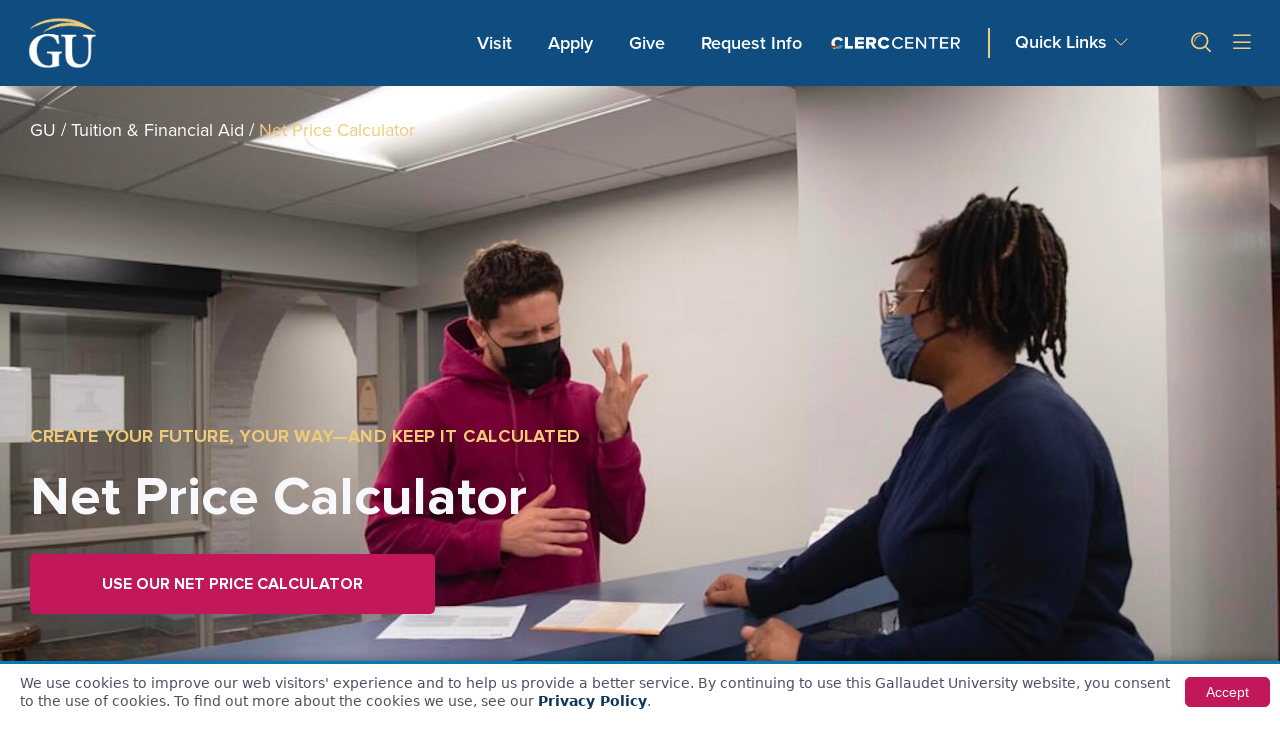

--- FILE ---
content_type: text/html; charset=utf-8
request_url: https://tcc.ruffalonl.com/Gallaudet%20University/Freshman-Students
body_size: 12296
content:

<!DOCTYPE html>
<html lang="en">
<head>
    <title>Welcome!</title>
    <meta name="viewport" content="width=device-width" />
    <meta http-equiv="X-UA-Compatible" content="IE=edge">
    <link href="/Gallaudet%20University/Freshman-Students/Style/Qtip" rel="stylesheet" type="text/css" />
    <link href="/Gallaudet%20University/Freshman-Students/Style" rel="stylesheet" type="text/css" />
    <link href="/Content/main.css" rel="stylesheet" type="text/css" />
    <link href="/Content/bootstrap/bootstrap.min.css" rel="stylesheet" type="text/css" />
    <link href="/Content/bootstrap/style.css" rel="stylesheet" type="text/css" />
    <link href="/Content/bootstrap/media.css" rel="stylesheet" type="text/css" />

    <link href="/Content/external-css/external.css" rel="stylesheet" type="text/css" />

    <script type="text/javascript" src="/Scripts/jquery-1.5.1.min.js"></script>
    <script type="text/javascript" src="/Scripts/jquery.qtip.js"></script>
    <script type="text/javascript" src="/Scripts/help/GenericHelpText/tcc.survey.basic.js"></script>

    <script type="text/javascript" src="/Scripts/tcc.survey.focus.js"></script>
    <script type="text/javascript" src="/Scripts/tcc.ga.js"></script>
    <script type="text/javascript" src="/Scripts/bootstrap.min.js"></script>
    <script type="text/javascript">
        $(document).ready(function () {
            var contactColor = "#ffffff";
            $('#start_text').css("background-color", contactColor);
            var introTextColor = "#666666";
            $('#start_text_Header_element').css("color", introTextColor);
            $('#start_text_Header_div').css("color", introTextColor);
            $('#main').css("background-color", contactColor);
        });

    </script>
</head>
<body id="home">
<form action="/Gallaudet%20University/Freshman-Students" class="cmxform" id="surveyform" method="post">        <div id="container">
            <div id="topheader" class="container-fluid">
                


<script type="text/javascript">
    window.addEventListener("load", function (e) {
        var ch1 = document.getElementById("container_header1");
 
        var js_BannerAcrossTopBgColor = "#00457c";
        var js_BannerAcrossTopTextColor = "#e8d4a2";
        var js_ButtonAcrossTopBgColor = "#00457c";
        var js_ButtonAcrossTopTextColor = "#ffffff";
        var js_HelpInfoTextColor = "#ffffff";
        var js_HelpInfoBgColor = "#c2185b";
 
        if (js_BannerAcrossTopTextColor == "")
            js_BannerAcrossTopTextColor = "#fff";
        if (js_ButtonAcrossTopTextColor == "")
            js_ButtonAcrossTopTextColor = "#000000";
 
        $("#container_header1").css('backgroundColor', js_BannerAcrossTopBgColor);
        $("#container_header1").css('color', js_BannerAcrossTopTextColor);
        $("[class*=tooltiptext]").css('color', js_HelpInfoTextColor);
        $("[class*=tooltiptext]").css('backgroundColor', js_HelpInfoBgColor);
        if ($(window).width() > 767) {
            $("head").append('<style>.tooltiptext:after{border-Color: transparent' + js_HelpInfoBgColor + ' transparent transparent;content:"";border-width: 8px;border-style: solid;position: absolute;top:30%;right:100%;}</style>');
        }
        else {
            $("head").append('<style>.tooltiptext:after{border-Color: transparent transparent' + js_HelpInfoBgColor + ' transparent;content:"";border-width: 8px;border-style: solid;position: absolute;top:-15px;right:50%;}</style>');
        }
 
        if ($("#container_header1").parent().length > 0)
            $("#container_header1").parent().css('backgroundColor', js_BannerAcrossTopBgColor);
 
        if ($("#container_header1").parent().parent().length > 0)
            $("#container_header1").parent().parent().css('backgroundColor', js_BannerAcrossTopBgColor);
 
        $("[Id*=instructions]").css('color', js_ButtonAcrossTopTextColor)
 
        $("[class*=btn-blu]").css('backgroundColor', js_ButtonAcrossTopBgColor);
        $("[class*=btn-blu]").css('color', js_ButtonAcrossTopTextColor);
        $("[class*=btn-blk]").css('backgroundColor', js_ButtonAcrossTopBgColor);
        $("[class*=btn-blk]").css('color', js_ButtonAcrossTopTextColor);
        $("[class*=btn-blk-conclusion]").css('backgroundColor', js_ButtonAcrossTopBgColor);
        $("[class*=btn-blk-conclusion]").css('color', js_ButtonAcrossTopTextColor);
    });

    $(document).ready(function () { 
        function htmlvalidate() {
            setInterval(function () {
                var es = document.getElementsByClassName("error");
                var count = 0;
                for (var i = 0; i < es.length; i++) {
                    if (es[i].type == "checkbox" || es[i].type == "radio") {
                        $(es[i]).parent().addClass("divError");
                    }
                    if (es[i].tagName.toLowerCase() == "label") {
                        var name = $(es[i]).attr('for');
                        var id = $('[name="' + name + '"]').attr('id');
                        var tar;
                        var type = $("#" + id).attr('type');
                        if (type == "checkbox" || type == "radio") {
                            tar = $("#" + id).parent();
                        }
                        else {
                            tar = document.getElementById(es[i].getAttribute("for"));
                        }
 
                        if (es[i].style.display != "none") {
                            if (tar != null && tar != undefined) {
                                $(tar)[0].style.borderWidth = "1px";
                                $(tar)[0].style.borderColor = "red";
                                count++;
                            }
                        }
                        else {
                            if (tar != null && tar != undefined) {
                                $(tar).removeClass("divError");
                            }
                            if (document.activeElement != null)
                                document.activeElement.style.borderColor = "#ccc";
                        }
                        if (name.indexOf(("datepicker")) > 0) {
                            if (tar.value != "" && tar.value != undefined) {
                                $(tar).removeAttr('style');
                                $(es[i]).removeAttr('style');
                                count--;
                            }
                            else {
                                $(es[i]).css({ display: "inline-block" });
                            }
                        }
                    }
                }
                if (count == 0) {
                    $('div.errorbox').hide();
                }
                else {
                    $('div.errorbox').show();
                }
            }, 100);
        }
        htmlvalidate();
    });
</script>

<div class="row">

    <div id="container_header1" role="banner" class="container header1">

        <table role="presentation" style="width: 100%;">
            <tr>

                <td class="col-xs-12 col-sm-12 col-md-12">
                    <a href="https://www.gallaudet.edu/" rel="noopener noreferrer" target="_blank"><img src="https://tccfileshare.ruffalonl.com/Images/fdedffdd.png" style="width: 300px;" class="fr-fic fr-dib fr-fil"></a>
                </td>
            </tr>
        </table>
    </div>
</div>


            </div>
            <main>
                <div class="content_spacer">&nbsp;</div>
                <div id="main" class="container mainsection" style="margin-top: 30px;">
                    <div id="start_text" class="row">
                        
                        <div id="start_header_text">
                            <h1 id="start_text_Header_element">
                                <span style="color: #00457c;">Welcome!</span>
                            </h1>
                             </div>
                            <div id="start_text_Header_div">                    
                                    The&nbsp;Net Price&nbsp;Calculator is designed to help you estimate the financial aid available to you and costs to attend Gallaudet University. Please be sure to complete the entire process to ensure the best possible results.<br><br>If you have any questions, please contact us at <a href="mailto:admissions@gallaudet.edu">admissions@gallaudet.edu</a>.                            
                             </div>
                        
                            
                        </div>
                </div>
                <div class="container padd result-page">
                    <div class="col-xs-10 col-sm-6 col-md-6 col-lg-4 pull-left">
                        <div id="get_started">
                                <input type="submit" value="Let&#39;s Get Started" class="btn btn-primary btn-blk5 intro-butt" name="get_started_button" id="start_button">
                            </div>
                        </div>
                    </div>
                    <br />
</main>
        </div>
</form>    
<div id="Institutionfooter" role="contentinfo" style="background-color:#002a5c;color:#FFFFFF;display:block;padding-top: 1%;">
    <div class="container" style="text-align: left;"><div class="container" id="Institution_Desc" style="text-align: center;">While every effort is made to ensure the accuracy of the Net Price Calculator, please keep in mind that this estimate does not represent a final determination, or actual award, of financial assistance. It shall not be binding on the Secretary of Education, Gallaudet University, or the State, and may change. You must complete the <a href="https://studentaid.gov/h/apply-for-aid/fafsa" target="blank"><span style="color: rgb(255, 255, 255);"><u>Free Application for Federal Student Aid</u></span></a> in order to be eligible for, and receive, an actual financial aid award that includes Federal grant, loan, or work-study assistance under Title IV.<br>90% of our full-time, first-year undergraduate students received assistance through scholarships and grants in the current academic year.<br><br><br><table align="center" border="0" cellpadding="3" class="container" style="width: 100%; border: 0px solid;"><tbody><tr valign="middle"><td><br></td><td><a href="https://www.instagram.com/gallaudetu/" target="_blank"><img src="https://tccadmin.ruffalonl.com/Content/Images/EditorImages/5300/instagramwhite.png" alt="Instagram" width="25" height="25" class="fr-fic fr-dii"></a>         <a href="https://www.youtube.com/user/GallaudetVideo" target="_blank"><img src="https://tccadmin.ruffalonl.com/Content/Images/EditorImages/5300/youtubewhite.png" alt="Youtube" width="25" height="25" class="fr-fic fr-dii"></a>        <a href="https://twitter.com/gallaudetu" target="_blank"><img src="https://tccfileshare.ruffalonl.com/Images/10a747cc.png" alt="Twitter" width="25" height="25" class="fr-fic fr-dii"></a>         <a href="https://www.facebook.com/gallaudetu/" target="_blank"><img src="https://tccadmin.ruffalonl.com/Content/Images/EditorImages/5300/facebookwhite.png" alt="Facebook" width="25" height="25" class="fr-fic fr-dii"></a></td><td valign="middle"><br></td></tr></tbody></table><br><br></div></div>
</div>


</body>
</html>


--- FILE ---
content_type: text/css; charset=UTF-8
request_url: https://gallaudet.edu/wp-content/uploads/elementor/css/post-8961.css?ver=1765398794
body_size: 4382
content:
.elementor-kit-8961{--e-global-color-primary:#263541;--e-global-color-secondary:#263541;--e-global-color-text:#4C5263;--e-global-color-accent:#C2185B;--e-global-color-ff13e5b:#0678B3;--e-global-color-6318a34:#C64D00;--e-global-color-3c0a532:#A0B60D;--e-global-color-9c96c54:#44B19C;--e-global-color-2dac92b:#973297;--e-global-color-bdc0859:#FFFFFF;--e-global-color-8604bc2:#0F4D81;--e-global-color-41108be:#EFCA77;--e-global-color-eadfa5e:#66435A;--e-global-color-b7199d9:#082843;--e-global-typography-primary-font-family:"Proxima Nova";--e-global-typography-primary-font-size:54px;--e-global-typography-primary-font-weight:700;--e-global-typography-primary-line-height:1.2em;--e-global-typography-secondary-font-family:"Proxima Nova";--e-global-typography-secondary-font-size:36px;--e-global-typography-secondary-font-weight:700;--e-global-typography-secondary-line-height:1.2em;--e-global-typography-text-font-family:"Proxima Nova";--e-global-typography-text-font-weight:500;--e-global-typography-accent-font-family:"Proxima Nova";--e-global-typography-accent-font-weight:700;--e-global-typography-c509733-font-family:"Proxima Nova";--e-global-typography-c509733-font-size:16px;--e-global-typography-c509733-font-weight:700;--e-global-typography-c509733-text-transform:uppercase;--e-global-typography-c509733-letter-spacing:2px;color:#4C5263;font-size:18px;font-weight:400;line-height:1.6em;}.elementor-kit-8961 e-page-transition{background-color:#FFBC7D;}.elementor-kit-8961 h1{font-size:56px;font-weight:700;line-height:1.2em;}.elementor-kit-8961 h2{font-size:36px;font-weight:700;line-height:1.2em;}.elementor-kit-8961 h3{font-size:24px;font-weight:700;line-height:1.2em;}.elementor-section.elementor-section-boxed > .elementor-container{max-width:1140px;}.e-con{--container-max-width:1140px;}.elementor-widget:not(:last-child){margin-block-end:20px;}.elementor-element{--widgets-spacing:20px 20px;--widgets-spacing-row:20px;--widgets-spacing-column:20px;}{}h1.entry-title{display:var(--page-title-display);}.elementor-lightbox{background-color:var( --e-global-color-bdc0859 );--lightbox-ui-color:var( --e-global-color-primary );--lightbox-text-color:var( --e-global-color-primary );}@media(max-width:1024px){.elementor-kit-8961{--e-global-typography-primary-font-size:36px;--e-global-typography-primary-line-height:1.2em;--e-global-typography-secondary-font-size:36px;--e-global-typography-secondary-line-height:1.2em;}.elementor-kit-8961 h1{font-size:36px;}.elementor-kit-8961 h2{font-size:36px;}.elementor-kit-8961 h3{font-size:24px;}.elementor-section.elementor-section-boxed > .elementor-container{max-width:1024px;}.e-con{--container-max-width:1024px;}}@media(max-width:767px){.elementor-kit-8961{--e-global-typography-primary-font-size:34px;--e-global-typography-primary-line-height:1.2em;--e-global-typography-secondary-font-size:28px;--e-global-typography-secondary-line-height:1.2em;}.elementor-kit-8961 h1{font-size:22px;line-height:1.2em;}.elementor-kit-8961 h2{font-size:22px;}.elementor-kit-8961 h3{font-size:22px;}.elementor-section.elementor-section-boxed > .elementor-container{max-width:767px;}.e-con{--container-max-width:767px;}}/* Start custom CSS */.post-tags{
    display: none;
}
.first-section {
    z-index: 3;
}
.elementor-widget-button.gu__btn a.elementor-button{
    background-color: #0F4D81;
    color: #F7F8FB;
    border: 2px solid #0F4D81;
    padding: 20px 50px;
    border-radius: 5px;
    text-transform: uppercase;
    font-weight: 700;
    font-size: 16px;
    letter-cusspacing: 2px;
    box-shadow: 5px 5px 35px 0px #0f4e8125;
    transition: ease 0.3s;
}
.elementor-widget-button.gu__btn a.elementor-button:hover{
    background-color: white;
    color: #0F4D81;
}
.elementor-widget-button.gu__btn-white a.elementor-button{
    background-color: white;
    color: #0F4D81;
}
.elementor-widget-button.gu__btn-white a.elementor-button:hover{
    background-color: #0F4D81;
    color: white;
}
.elementor-widget-button.gu__btn-pink a.elementor-button{
    background-color: #C2185B;
    border-color: #C2185B;
    color: white;
}
.elementor-widget-button.gu__btn-pink a.elementor-button:hover{
    background-color: white;
    color: #C2185B;
}
.elementor-widget-button.gu__btn-trans a.elementor-button{
    background-color: transparent;
    color:#0F4D81;
}
.elementor-widget-button.gu__btn-trans a.elementor-button:hover{
    background-color: #0F4D81;
    color: white;
}
.elementor-widget-button.gu__btn-transPink a.elementor-button{
    background-color: transparent;
    border-color: #C2185B;
    color: #C2185B;
}
.elementor-widget-button.gu__btn-transPink a.elementor-button:hover{
    background-color: #C2185B;
    color: white;
}
.elementor-widget-button.gu__btn-transWhite a.elementor-button{
    background-color: transparent;
    border-color: #F7F8FB;
    color: #F7F8FB;
}
elementor-widget-button.gu__btn-transWhite a.elementor-button:hover{
    background-color: #F7F8FB;
    color: #0F4D81;
}

.elementor-widget-heading h3 {
    font-size: 24px !important;
}
@media (max-width: 680px) {
    .elementor-widget-heading h3 {
        font-size: 22px !important;
    }
}


/* Searchbar styling */
.search-results-header {
  margin-bottom: 50px;
}
@media (max-width: 768px) {
  .search-results-header {
      margin-bottom: 30px; }
}
@media (max-width: 576px) {
  .search-results-header {
      padding-left: 0;
      padding-right: 0;

  }
}
.search-results-header .search-input-wrap {
  box-shadow: 5px 5px 35px 0px #0f4e8125;
  border-radius: 10px;
  padding-top: 5px;
  padding-bottom: 5px;
}
.search-results-header .search-input-wrap input[type="search"] {
  box-shadow: none;
  border-radius: 0px 10px 10px 0px;
  color: #4C5263;
  background-color: white;
  border: none;
}
.search-results-header .search-input-wrap .input-group-text {
  background-color: white;
  border: none;
  border-radius: 10px 0px 0px 10px;
  padding-left: 20px;
}
.search-results-header .search-input-wrap .input-group-text i {
  color: #4C5263;
  font-size: 15px;
}
/* End Searchbar styling */


/*Mobile Settings start*/
@media (max-width: 767px) {
    .elementor-widget-button.gu__btn a {
        display: block !important;
        width: 100% important;
        margin-left: 0 !important;
        margin-right: 0 !important;
        padding: 20px 20px !important;
        text-align: center;
    }
    .gu__btn {
        width: 100% important;
        min-width: 100% !important;
        margin-left: 0 !important;
        margin-right: 0 !important;
        text-align: center;
    }
    .icon-text .elementor-icon-box-wrapper {
        display: flex;
    }
    .icon-text .elementor-icon {
        margin-right: 18px;
    }
    .elementor-widget-icon-box .elementor-icon-box-wrapper {
        display: flex;
    }
    .elementor-widget-icon-box:not(.icon-text):not(.custom-icon-box) .elementor-icon {
        margin-right: 18px;
        transform: translatey(12px);
    }
    .elementor-tab-content {
        padding: 10px !important;
    }
}
.arr-link {
    line-height: 1.5em !important;
    margin: 0px 20px 10px 0px;

}
.first-section .elementor-container {
    z-index: 99 !important;
}
/*Mobile Settings end*/

/*Custom pink link start*/
.arr-link.pink {
font-family: Proxima Nova;
font-style: normal;
font-weight: 600;
font-size: 18px;
line-height: 36px;
display: flex;
align-items: center;
letter-spacing: 0.012em;
color: #C2185B !important;
  display: inline-block;
  padding-right: 18px;
  position: relative;
}
.arr-link.pink:after {
  content: '';
  width: 28px;
height: 14px;
  background: url(/wp-content/uploads/2021/11/Vector-7-1.svg);
  background-repeat: no-repeat;
  background-size: contain;
  position: absolute;
  right: -20px;
  top: 5px;
}
.arr-link.pink:hover {
    color: #0F4D81 !important;
}
.arr-link.pink:hover:after {
  content: '';
  width: 28px;
height: 14px;
  background: url(/wp-content/uploads/2021/11/Vector-7.svg);
  background-repeat: no-repeat;
  background-size: contain;
  position: absolute;
  right: -20px;
  top: 5px;
}
/*Custom pink link end*/

/*Custom tabs start*/
.custom-tabs .elementor-tab-content {color:#4C5263!important;font-size: 16px!important;font-weight: 400!important;line-height: 24px;font-family: "ProximaNova", Roboto, Oxygen-Sans, Ubuntu, Cantarell, "Helvetica Neue", sans-serif!important;}
.custom-tabs .elementor-tab-title a{color:#263541!important;font-size:18px;line-height: 18px;font-weight:400;font-family:"ProximaNova-SB", Roboto, Oxygen-Sans, Ubuntu, Cantarell, "Helvetica Neue", sans-serif;}
.custom-tabs .elementor-tab-title{color:white!important;}
.custom-tabs .elementor-tabs-content-wrapper{background-color:#F7F8FB!important;color:#4C5263!important;}
.custom-tabs .elementor-tab-desktop-title.elementor-active, .custom-tabs .elementor-tab-mobile-title.elementor-active {background-color:#F7F8FB!important;}
.custom-tabs .elementor-tab-title.elementor-active{color:#C2185B!important;}
.custom-tabs .elementor-tab-title.elementor-active a{color:#C2185B!important;}
.custom-tabs .elementor-tabs-content-wrapper {
   border-radius: 0 0 10px 10px;
}
.custom-tabs .elementor-tabs-wrapper {
    display: flex;
}
.custom-tabs .elementor-tabs-wrapper div {
       width: 100%;
    text-align: center;
}
.custom-tabs .elementor-tabs .elementor-tabs-wrapper {
    border-radius: 10px 10px 0 0 !important;
    background-color: #0678B3;
}
.elementor-widget-tabs .elementor-tab-desktop-title:last-child{border-right:none!important;}
@media (min-width: 1024px) {
.custom-tabs .elementor-tab-title {
    padding: 25px 40px 25px 50px;
    border-right: 1px solid #ffffff !important;
}
    
}
.custom-tabs .elementor-tab-title.elementor-active {
    background-color: #fff;
    border-top: 0px solid #C2185B !important;
    border-radius: 0px;
}
.custom-tabs .tab-cont-wrap {
  padding: 25px 10px 25px 10px;
}
.elementor-kit-8961 .elementor-tab-content {
    padding: 40px;
}
.custom-tabs .tab-img img {
  width: 100%;
  border-radius: 10px;
  box-shadow: 5px 5px 35px rgba(0, 0, 0, 0.1);
}
.custom-tabs .tab-tit {
  font-size: 22px;
line-height: 30px;
letter-spacing: 0.012em;
color: #0F4D81;
  margin-bottom: 20px;
  font-weight: 700;
}
.custom-tabs .tab-text {
  font-size: 20px;
line-height: 1.4em;
color: #4E4D4D;
  margin-bottom: 35px;
  font-family: 'Proxima Nova';
  font-weight: 500;
}
.custom-tabs .tab-btn {
    color: #C2185B;
    border: 2px solid #C2185B;
    padding: 18px 35px;
    border-radius: 5px;
    text-transform: uppercase;
    font-weight: 700;
    font-size: 16px;
    letter-spacing: 2px;
    transition: ease 0.3s;
    display: inline-block;
}
.custom-tabs .tab-btn:hover {
  background-color: #C2185B;
  color: #fff;
}
@media(min-width: 768px) {
        .elementor-tab-title.elementor-tab-mobile-title {
            display: none;
        }
}
@media (max-width: 1024px) {
    .tab-tit {
        margin-top: 20px;
    }
    .custom-tabs .elementor-tabs-wrapper {
    display: flex;
    flex-wrap: wrap;
}
}
@media(min-width: 1024px) {
 .tab-cont {
  min-width: 50%;
  max-width: 50%;
}
.elementor-kit-8961 .tab-cont:first-child {
  padding-left: 0px;
  padding-right: 30px;
}.elementor-kit-8961 .tab-cont:last-child {
  padding-left: 30px;
  padding-right: 0px;
}
.tab-cont-wrap {
  display: flex;
}

}
.custom-tabs .tab-btn {
    text-align: center;
}
.custom-tabs .tab-btn-2 {
    color: #0F4D81;
    border: 2px solid #0F4D81;
    padding: 18px 98px;
    border-radius: 5px;
    text-transform: uppercase;
    font-weight: 700;
    font-size: 16px;
    letter-spacing: 2px;
    transition: ease 0.3s;
    display: inline-block;
    background-color: #fff;
    display: inline-block;
    margin-right: 20px;
}
.ks_ul_checked {
    list-style: none;
    margin: 5px 0 20px 0;
}
.elementor-kit-8961 .tab-cont-wrap {
    padding: 0 ;
}
.elementor-kit-8961 .ks_ul_checked li {
    padding: 0 0 0 45px;
    margin: 0 0 20px 0;
    position: relative;
}
.elementor-kit-8961 .ks_ul_checked li:before {
    content: '';
    display: block;
    position: absolute;
    left: 0;
    top: 7px;
    width: 20px;
    height: 20px;
    background: url(/wp-content/uploads/2021/11/Group-1223-1.png);
    background-repeat: no-repeat;
    background-size: contain;
}
.ks_ul_checked li span {
    display: inline-block;
    margin: 0 14px 0 0;
    transform: translateY(3px);
}
@media(min-width: 1024px) {
    .tab-img, .tab-cont {
  min-width: 50%;
  max-width: 50%;
}
.tab-img {
  padding-right: 20px;
}
.tab-cont {
  padding-left: 50px;
}
.tab-cont-wrap {
  display: flex;
}
.custom-tabs .elementor-tabs-wrapper div {
    width: 100%;
}
}
/*Custom tabs end*/

/*First Section Wave Image start*/
.first-section:after {
    content: '';
    width: 327px;
    height: 512px;
    position: absolute;
    left: 0;
    bottom: -240px;
    background-repeat: no-repeat;
    background-size: contain;
}
/*First section Wave Image end*/

/*Blue Link Start*/
.arr-link {
font-family: Proxima Nova;
font-style: normal;
font-weight: 600;
font-size: 18px;
line-height: 36px;
display: flex;
align-items: center;
letter-spacing: 0.012em;
color: #0F4D81;
  display: inline-block;
  padding-right: 18px;
  position: relative;
}
.arr-link:after {
  content: '';
  width: 28px;
height: 14px;
  background: url(/wp-content/uploads/2021/11/Vector-7.svg);
  background-repeat: no-repeat;
  background-size: contain;
  position: absolute;
  right: -20px;
  top: 5px;
}
/*Blue Link End*/

/*Toggles Start*/
.custom-toggle .elementor-toggle-item {
    border-radius: 10px;
    box-shadow: 5px 5px 35px rgba(15, 77, 129, 0.1);
    background-color: #fff;
}
.togles .tab-cont-wrap {
  padding: 25px 10px 25px 10px;
}

.togles .tab-img img {
  width: 100%;
  border-radius: 10px;
  box-shadow: 5px 5px 35px rgba(0, 0, 0, 0.1);
}
.togles .tab-text {
  font-size: 14px;
line-height: 24px;
color: #4C5263;
  margin-bottom: 35px;
}
.togles .tab-btn {
    color: #C2185B;
    border: 2px solid #C2185B;
    padding: 18px 35px;
    border-radius: 5px;
    text-transform: uppercase;
    font-weight: 700;
    font-size: 16px;
    letter-spacing: 2px;
    transition: ease 0.3s;
    display: inline-block;
}
/*Toggles End*/

/*Flip Cards Start*/

    .elementor-kit-8961 .custom-flip.left-top-flip .elementor-flip-box__button {
    padding: 0;
}
.elementor-kit-8961 .custom-flip.left-top-flip .elementor-flip-box__button {
    display: inline-block;
    position: relative;
}
.elementor-kit-8961 .custom-flip.left-top-flip .elementor-flip-box__button:after {
    content: '';
    width: 24px;
    height: 14px;
    background: url(/wp-content/uploads/2021/11/Vector-7-1.svg);
    background-repeat: no-repeat;
    background-size: contain;
    position: absolute;
    right: -34px;
    top: 5px;
}
.elementor-kit-8961 .custom-flip.left-top-flip .elementor-flip-box__button:hover:after {
    content: '';
    width: 24px;
    height: 14px;
  background: url(/wp-content/uploads/2021/11/Vector-7.svg);
    background-repeat: no-repeat;
    background-size: contain;
    position: absolute;
    right: -34px;
    top: 5px;
}
.elementor-kit-8961 .custom-flip.left-top-flip .elementor-flip-box__layer {
    border-radius: 10px 0 0 0;
    overflow: hidden;
}
@media(max-width: 680px) {
    .elementor-kit-8961 .custom-flip.left-top-flip .elementor-flip-box__layer {
    border-radius: 10px 10px 0 0;
    overflow: hidden;
}
}

.elementor-kit-8961 .cutom-flip .elementor-flip-box__button {
    padding: 0;
}
.elementor-kit-8961 .cutom-flip .elementor-flip-box__button {
    display: inline-block;
    position: relative;
}
.elementor-kit-8961 .cutom-flip .elementor-flip-box__button:after {
    content: '';
    width: 24px;
    height: 14px;
    background: url(/wp-content/uploads/2021/11/Vector-7-1.svg);
    background-repeat: no-repeat;
    background-size: contain;
    position: absolute;
    right: -34px;
    top: 5px;
}
.elementor-kit-8961 .cutom-flip .elementor-flip-box__button:hover:after {
    content: '';
    width: 24px;
    height: 14px;
  background: url(/wp-content/uploads/2021/11/Vector-7.svg);
    background-repeat: no-repeat;
    background-size: contain;
    position: absolute;
    right: -34px;
    top: 5px;
}


.elementor-kit-8961 .cutom-flip.top-right-flip .elementor-flip-box__button {
    padding: 0;
}
.elementor-kit-8961 .cutom-flip.top-right-flip .elementor-flip-box__button {
    display: inline-block;
    position: relative;
}
.elementor-kit-8961 .cutom-flip.top-right-flip .elementor-flip-box__button:after {
    content: '';
    width: 24px;
    height: 14px;
    background: url(/wp-content/uploads/2021/11/Vector-7-1.svg);
    background-repeat: no-repeat;
    background-size: contain;
    position: absolute;
    right: -34px;
    top: 5px;
}
.elementor-kit-8961 .cutom-flip.top-right-flip .elementor-flip-box__button:hover:after {
    content: '';
    width: 24px;
    height: 14px;
  background: url(/wp-content/uploads/2021/11/Vector-7.svg);
    background-repeat: no-repeat;
    background-size: contain;
    position: absolute;
    right: -34px;
    top: 5px;
}
.elementor-kit-8961 .cutom-flip.top-right-flip .elementor-flip-box__layer {
    border-radius: 0 10px 0 0;
    overflow: hidden;
}
@media(max-width: 680px) {
    .elementor-kit-8961 .cutom-flip.top-right-flip .elementor-flip-box__layer {
    border-radius: 0px 0px 10px 10px;
    overflow: hidden;
}
}
@media(max-width: 680px) {
    .elementor-kit-8961 .cutom-flip.top-right-flip .elementor-flip-box__layer {
    border-radius: 0px 0px 0 0;
    overflow: hidden;
}
}


.elementor-kit-8961 .cutom-flip.bottom-left .elementor-flip-box__button {
    padding: 0;
}
.elementor-kit-8961 .cutom-flip.bottom-left .elementor-flip-box__button {
    display: inline-block;
    position: relative;
}
.elementor-kit-8961 .cutom-flip.bottom-left .elementor-flip-box__button:after {
    content: '';
    width: 24px;
    height: 14px;
    background: url(/wp-content/uploads/2021/11/Vector-7-1.svg);
    background-repeat: no-repeat;
    background-size: contain;
    position: absolute;
    right: -34px;
    top: 5px;
}
.elementor-kit-8961 .cutom-flip.bottom-left .elementor-flip-box__button:hover:after {
    content: '';
    width: 24px;
    height: 14px;
  background: url(/wp-content/uploads/2021/11/Vector-7.svg);
    background-repeat: no-repeat;
    background-size: contain;
    position: absolute;
    right: -34px;
    top: 5px;
}
.elementor-kit-8961 .cutom-flip.bottom-left .elementor-flip-box__layer {
    border-radius: 0px 0 0 10px;
    overflow: hidden;
}
@media(max-width: 680px) {
    .elementor-kit-8961 .cutom-flip.bottom-left .elementor-flip-box__layer {
    border-radius: 0px 0px 0 0;
    overflow: visible;
}
}


.elementor-kit-8961 .cutom-flip.bottom-right .elementor-flip-box__button {
    padding: 0;
}
.elementor-kit-8961 .cutom-flip.bottom-right .elementor-flip-box__button {
    display: inline-block;
    position: relative;
}
.elementor-kit-8961 .cutom-flip.bottom-right .elementor-flip-box__button:after {
    content: '';
    width: 24px;
    height: 14px;
    background: url(/wp-content/uploads/2021/11/Vector-7-1.svg);
    background-repeat: no-repeat;
    background-size: contain;
    position: absolute;
    right: -34px;
    top: 5px;
}
.elementor-kit-8961 .cutom-flip.bottom-right .elementor-flip-box__button:hover:after {
    content: '';
    width: 24px;
    height: 14px;
  background: url(/wp-content/uploads/2021/11/Vector-7.svg);
    background-repeat: no-repeat;
    background-size: contain;
    position: absolute;
    right: -34px;
    top: 5px;
}
.elementor-kit-8961 .cutom-flip.bottom-right .elementor-flip-box__layer {
    border-radius: 0 0 10px 0;
    overflow: hidden;
}
@media(max-width: 680px) {
    .elementor-kit-8961 .cutom-flip.bottom-right .elementor-flip-box__layer {
    border-radius: 0px 0px 10px 10px;
    overflow: hidden;
}
}
/*Flip Cards End*/


/*Vertical Tabs + Tabs List Start*/

.ks_tabs .elementor-tab-title a {color: #263541;font-size: 18px;
    line-height: 18px;
    font-weight: 400;font-family: "ProximaNova-SB", Roboto, Oxygen-Sans, Ubuntu, Cantarell, "Helvetica Neue", sans-serif!important;}
.ks_tabs .elementor-tab-content {color:#4C5263!important;font-size: 16px!important;font-weight: 400!important;line-height: 24px;font-family: "ProximaNova", Roboto, Oxygen-Sans, Ubuntu, Cantarell, "Helvetica Neue", sans-serif!important;}
.ks_tabs .elementor-tab-title.elementor-active a {color: #c2185b;}
.ks_tabs .elementor-tab-content {color:##4C5263!important;font-size: 16px!important;font-weight: 400!important;line-height: 24px;}
.ks_tabs .elementor-tabs {
    display: flex;
    flex-direction: row;
    flex-wrap: wrap;
    box-shadow: 5px 5px 35px rgba(15, 77, 129, 0.1);
    border-radius: 10px 10px 10px 0;
    background: #FFFFFF;
}
.ks_tabs .elementor-tabs-wrapper {
    width: 30%;
    display: flex;
    flex-direction: column;
    border: none;
    padding: 31px 0px 64px 0px;
    background: #0678B3;
    border-radius: 10px 0px 0px 10px;
}


.ks_tabs .elementor-tab-title {
    font-weight: bold;
    font-size: 20px;
    letter-spacing: 0.012em;
    text-transform: capitalize;
    color: white!important;
    border: none;
    transition: 300ms;


}
.ks_tabs .elementor-tab-title:hover {
    color: #43a4e4 !important;

}
.ks_tabs .elementor-tab-title.elementor-active {
    color: #C2185B !important;
    background: linear-gradient(0deg, #C2185B, #C2185B) no-repeat left top / 3px 100% white;

}
@media (min-width: 680px) {
    .ks_tabs .elementor-tabs-content-wrapper {
    width: 70%;
    position: relative;
    border-radius: 0 10px 10px 0;
}
}
@media(max-width: 680px) {
    .ks_tabs .elementor-tab-content {
        padding: 20px !important;
    }
}
.ks_tabs .elementor-tab-content {
    width: 100%;
    display: block !important;
    visibility: hidden;
    pointer-events: none;
    overflow: hidden;
    max-height: 0;
    transition: 150ms linear;
    border: none !important;
    position: absolute;
    top: 0;
    left: 0;
    z-index: 0;
    padding: 40px 40px 40px 40px;
}

.ks_tabs .elementor-tab-content.elementor-active {
    visibility: visible;
    pointer-events: all;
    overflow: visible;
    max-height: 1000px;
    position: relative;
    z-index: 2;
}
@media (max-width: 750px) {
    .ks_tabs .elementor-tabs {
        width: 100%;
        flex-direction: column;
    }
    .ks_tabs .elementor-tabs-wrapper {
        width: 100%;
        padding: 10px 0 10px 0;
    }
    .ks_tabs .elementor-tab-desktop-title {
        padding: 12px 25px !important;
            font-size: 18px !important;
    }

}

.ks_tabs .ks_additional_info {
    margin-top: 30px;
    font-weight: normal;
    font-size: 12px;
    line-height: 1.3;
    letter-spacing: 0.012em;
    color: #000000;
}


.ks_ul_checked {
    list-style: none;
    margin: 40px 0 0 0;
}
.ks_ul_checked li{
    padding: 0 0 0 0;
    margin: 0 0 20px 0;
}
.ks_ul_checked li span {
    display: inline-block;
    margin: 0 14px 0 0;
    transform: translateY(3px);
}
.five button.accordion-button.collapsed {
        display: flex;
    font-weight: bold;
    color: #174e82 !important;
    border: none;
    padding: 15px;
    width: 100%;
    box-shadow: 5px 5px 35px 0px rgb(15 77 129 / 10%);
    border-radius: 5px !important;
    font-size: 18px;
}
.five button.accordion-button.collapsed:hover {
    background-color: white;
}
.five button.accordion-button {
    display: flex;
    font-weight: bold;
    color: #cc3366 !important;
    border: none;
    padding: 15px;
    width: 100%;
    box-shadow: 5px 5px 35px 0px rgb(15 77 129 / 10%) !important;
    border-radius: 5px !important;
    background-color: white !important;
    font-size: 18px;
}

.five button.accordion-button:not(.collapsed)::after {
    filter: invert(30%) sepia(85%) saturate(1504%) hue-rotate(
312deg) brightness(83%) contrast(93%) !important;
}
    .ks_tabs .elementor-tab-content.elementor-active {
    max-height: fit-content;
}

.elementor-tab-desktop-title{
    display: flex!important;
    justify-content: center;
}

/*Vertical Tabs End + Tabs List*/

/*Number Box Start*/
.number-box .elementor-image-box-content {
    display: flex !important;

}
.number-box .elementor-image-box-title {
    margin-right: 20px;
}
/*Number Box End*/
.custom-icon-box {
    box-shadow: 5px 5px 35px 0px rgb(15 77 129 / 18%);
    transition: background 0.3s, border 0.3s, border-radius 0.3s, box-shadow 0.3s;
    padding: 20px;
    background-color: #fff;
    border-radius: 10px;
}

.boxes a:hover {
    color: #C2185B !important;
}

.gu__inline_btn{
    display:inline-block!important;
}

.first-section .elementor-background-overlay{opacity:0.4!important;}

/*Timeline Start*/
.left-time-col.one:before {
      content: '';
 width: 22px!important;
  height: 22px!important;
background-color: #c2185c!important;border:none!important;
      border-radius: 50%;
  position: absolute;
  right: -13px;
  top: 56px;
}
.left-time-col.one:after {
      content: '';
  width: 4px;
  height: calc(100%);
  background-color: #C2185B;
  position: absolute;
  top: 70px;
  right: -4px!important;
}
.left-time-col.one {
    position: relative;
}
.left-time-col.two:before {
      content: '';
 width: 22px;
  height: 22px;
background-color: #c2185c!important;

      border-radius: 50%;
  position: absolute;
  right: -13px;
  top: 18px;
}
.left-time-col.two:after {
      content: '';
  width: 4px;
  height: calc(100% + 40px);
  background-color: #C2185B;
  position: absolute;
  top: 37px;
  right: -4px;
}
.left-time-col.two {
    position: relative;
}

.left-time-col.three:before {
      content: '';
 width: 22px;
  height: 22px;
background-color: #c2185c!important;
      border-radius: 50%;
  position: absolute;
  right: -13px;
  top: 18px;
}
.left-time-col.three:after {
      content: '';
  width: 4px;
  height: calc(100% + 70px);
  background-color: #C2185B;
  position: absolute;
  top: 37px;
  right: -4px;
}
.left-time-col.three {
    position: relative;
}
.left-time-col.four:before {
      content: '';
 width: 22px;
  height: 22px;
background-color: #c2185c!important;
      border-radius: 50%;
  position: absolute;
  right: -13px;
  top: 56px;
}
.left-time-col.four:after {
      content: '';
  width: 4px;
  height: calc(100%);
  background-color: #C2185B;
  position: absolute;
  top: 70px;
  right: -4px;
}
.left-time-col.four {
    position: relative;
}



.left-time-col.six:before {
      content: '';
 width: 22px!important;
  height: 22px!important;border:none!important;
background-color: #c2185c!important;
      border-radius: 50%;
  position: absolute;
  right: -13px;
  top: 18px;
}
.left-time-col.six:after {
      content: '';
  width: 4px;
  height: calc(100% + 70px);
  background-color: #C2185B;
  position: absolute;
  top: 37px;
  right: -4px!important;
}
.left-time-col.six {
    position: relative;
}


.left-time-col.five:before {
      content: '';
 width: 22px;
  height: 22px;
background-color: #c2185c!important;
      border-radius: 50%;
  position: absolute;
  right: -13px;
  top: 18px;
}
.left-time-col.five:after {
      content: '';
  width: 4px;
  height: calc(100% + 70px);
  background-color: #C2185B;
  position: absolute;
  top: 37px;
  right: -4px;
}
.left-time-col.five {
    position: relative;
}

.left-time-col.seven:before {
      content: '';
width: 22px;
  height: 22px;
background-color: #c2185c!important;

      border-radius: 50%;
  position: absolute;
  right: -13px;
  top: 56px;
}
.left-time-col.seven:after {
      content: '';
  width: 4px;
  height: calc(100%);
  background-color: #C2185B;
  position: absolute;
  top: 70px;
  right: -4px;
}
.left-time-col.seven {
    position: relative;
}

.left-time-col.eight:before {
      content: '';
  width: 22px;
  height: 22px;
background-color: #c2185c!important;

      border-radius: 50%;
  position: absolute;
  right: -13px;
  top: 18px;
}
.left-time-col.eight:after {
      content: '';
  width: 4px;
  height: calc(100% + 80px);
  background-color: #C2185B;
  position: absolute;
  top: 37px;
  right: -4px;
}
.left-time-col.eight {
    position: relative;
}

.left-time-col.nine:before {
      content: '';
 width: 22px;
  height: 22px;
background-color: #c2185c!important;
      border-radius: 50%;
  position: absolute;
  right: -13px;
  top: 18px;
}
.left-time-col.nine:after {
      content: '';
  width: 4px;
  height: calc(100% + 70px);
  background-color: #C2185B;
  position: absolute;
  top: 37px;
  right: -4px;
}
.left-time-col.nine {
    position: relative;
}

.left-time-col.ten:before {
      content: '';
 width: 22px;
  height: 22px;
background-color: #c2185c!important;

      border-radius: 50%;
  position: absolute;
  right: -13px;
  top: 56px;
}
.left-time-col.ten:after {
      content: '';
  width: 4px;
  height: calc(100%);
  background-color: #C2185B;
  position: absolute;
  top: 70px;
  right: -4px;
}
.left-time-col.ten {
    position: relative;
}
.left-time-col.eleven:before {
      content: '';
  width: 22px;
  height: 22px;
background-color: #c2185c!important;
      border-radius: 50%;
  position: absolute;
  right: -13px;
  top: 18px;
}
.left-time-col.eleven:after {
      content: '';
  width: 4px;
  height: calc(100% + 50px);
  background-color: #C2185B;
  position: absolute;
  top: 37px;
  right: -4px;
}
.left-time-col.eleven {
    position: relative;
}
.left-time-col.twelve:before {
      content: '';
 width: 22px;
  height: 22px;
background-color: #c2185c!important;
      border-radius: 50%;
  position: absolute;
  right: -13px;
  top: 18px;
}

.left-time-col.twelve {
    position: relative;
}
/*Timeline End*/
/*Mobile Timeline Start*/

.time-title:before {
      content: '';
 width: 22px;
  height: 22px;
background-color: #c2185c!important;
      border-radius: 50%;
  position: absolute;
  right: -33px;
  top: 18px;
}
.time-title {
    position: relative;
}

.time-title.first:after {
      content: '';
  width: 4px;
  height: calc(100% + 300px);
  background-color: #C2185B;
  position: absolute;
  top: 30px;
  right: -24px;
}
.time-title {
    position: relative;
}


.mob-time-col.first:after {
      content: '';
  width: 4px;
  height: calc(100% + 40px);
  background-color: #C2185B;
  position: absolute;
  top: 37px;
  right: -4px;
}
.mob-time-col.first {
    position: relative;
}

.mob-time-col.two:after {
      content: '';
  width: 4px;
  height: calc(100% + 90px);
  background-color: #C2185B;
  position: absolute;
  top: 37px;
  right: -4px;
}
.mob-time-col.two {
    position: relative;
}

.mob-time-col.three:after {
      content: '';
  width: 4px;
  height: calc(100%);
  background-color: #C2185B;
  position: absolute;
  top: 70px;
  right: -4px;
}
.mob-time-col.three {
    position: relative;
}

.mob-time-col.four:after {
      content: '';
  width: 4px;
  height: calc(100% + 70px);
  background-color: #C2185B;
  position: absolute;
  top: 37px;
  right: -4px;
}
.mob-time-col.four {
    position: relative;
}

.mob-time-col.five:after {
      content: '';
  width: 4px;
  height: calc(100% + 90px);
  background-color: #C2185B;
  position: absolute;
  top: 37px;
  right: -4px;
}
.mob-time-col.five {
    position: relative;
}

.mob-time-col.six:after {
      content: '';
  width: 4px;
  height: calc(100%);
  background-color: #C2185B;
  position: absolute;
  top: 70px;
  right: -4px;
}
.mob-time-col.six {
    position: relative;
}

.mob-time-col.seven:after {
      content: '';
  width: 4px;
  height: calc(100% + 80px);
  background-color: #C2185B;
  position: absolute;
  top: 37px;
  right: -4px;
}
.mob-time-col.seven {
    position: relative;
}

.mob-time-col.eight:after {
      content: '';
  width: 4px;
  height: calc(100% + 90px);
  background-color: #C2185B;
  position: absolute;
  top: 37px;
  right: -4px;
}
.mob-time-col.eight {
    position: relative;
}

.mob-time-col.nine:after {
      content: '';
  width: 4px;
  height: calc(100%);
  background-color: #C2185B;
  position: absolute;
  top: 70px;
  right: -4px;
}
.mob-time-col.nine {
    position: relative;
}

.mob-time-col.ten:after {
      content: '';
  width: 4px;
  height: calc(100% + 50px);
  background-color: #C2185B;
  position: absolute;
  top: 37px;
  right: -4px;
}
.mob-time-col.ten {
    position: relative;
}

/*Mobile Timeline End*/

/*Breadcrumb for LP pages*/
#breadcrumb {margin-top:10px;}
/*Breadcrumb for LP pages End */
/* border radius for youtube videos */
.elementor-widget-video .elementor-wrapper iframe, .elementor-widget-video .elementor-wrapper video {
    border-radius: 10px;
}
@media screen and (max-width: 767px) {
    .elementor-widget-tabs .elementor-tab-title.elementor-tab-mobile-title {
        color: #0F4D81;
        font-size: 18px;
        font-weight: 700;
        line-height: 1.3em;
        letter-spacing: 0.24px;
        background-color: #0678B3;
        padding: 20px 25px;
        border-bottom-width: 0px!important;
        border-right-width: 0px!important;
        border-left-width: 0px!important;
        border-top-width: 1px!important;
    }
    .elementor-widget-tabs .elementor-tab-title.elementor-tab-mobile-title:nth-child(1) {
        border-top-width: 0px!important;
    }
    .elementor-tabs > .elementor-tabs-content-wrapper {
        background-color: #0678B3 !important;
        border-radius: 10px;
    }
    .elementor-tab-title.elementor-tab-mobile-title:nth-child(1){
        border-radius: 10px 10px 0px 0px!important;
    }
    .elementor-tab-title.elementor-tab-mobile-title{
        border-radius: 0px 0px 10px 10px!important;
    }
    .elementor-tab-title.elementor-tab-mobile-title.elementor-active{
        border-radius: 10px 10px 0px 0px!important;
        background: #F7F8FB!important;
    }
    .elementor-tab-content{
        background: #F7F8FB!important;
    }
    .elementor-widget-container .elementor-tabs-content-wrapper {
        width: 100%;
    }
}/* End custom CSS */
/* Start Custom Fonts CSS */@font-face {
	font-family: 'Proxima Nova';
	font-style: normal;
	font-weight: 500;
	font-display: auto;
	src: url('https://gallaudet.edu/wp-content/uploads/2021/10/ProximaNova-Regular.eot');
	src: url('https://gallaudet.edu/wp-content/uploads/2021/10/ProximaNova-Regular.eot?#iefix') format('embedded-opentype'),
		url('https://gallaudet.edu/wp-content/uploads/2021/10/ProximaNova-Regular.woff') format('woff'),
		url('https://gallaudet.edu/wp-content/uploads/2021/10/ProximaNova-Regular.ttf') format('truetype');
}
@font-face {
	font-family: 'Proxima Nova';
	font-style: italic;
	font-weight: 500;
	font-display: auto;
	src: url('https://gallaudet.edu/wp-content/uploads/2021/10/ProximaNova-RegularIt.eot');
	src: url('https://gallaudet.edu/wp-content/uploads/2021/10/ProximaNova-RegularIt.eot?#iefix') format('embedded-opentype'),
		url('https://gallaudet.edu/wp-content/uploads/2021/10/ProximaNova-RegularIt.woff') format('woff'),
		url('https://gallaudet.edu/wp-content/uploads/2021/10/ProximaNova-RegularIt.ttf') format('truetype');
}
@font-face {
	font-family: 'Proxima Nova';
	font-style: normal;
	font-weight: 400;
	font-display: auto;
	src: url('https://gallaudet.edu/wp-content/uploads/2021/10/ProximaNova-Light.eot');
	src: url('https://gallaudet.edu/wp-content/uploads/2021/10/ProximaNova-Light.eot?#iefix') format('embedded-opentype'),
		url('https://gallaudet.edu/wp-content/uploads/2021/10/ProximaNova-Light.woff') format('woff'),
		url('https://gallaudet.edu/wp-content/uploads/2021/10/ProximaNova-Light.ttf') format('truetype');
}
@font-face {
	font-family: 'Proxima Nova';
	font-style: italic;
	font-weight: 400;
	font-display: auto;
	src: url('https://gallaudet.edu/wp-content/uploads/2021/10/ProximaNova-LightIt.eot');
	src: url('https://gallaudet.edu/wp-content/uploads/2021/10/ProximaNova-LightIt.eot?#iefix') format('embedded-opentype'),
		url('https://gallaudet.edu/wp-content/uploads/2021/10/ProximaNova-LightIt.woff') format('woff'),
		url('https://gallaudet.edu/wp-content/uploads/2021/10/ProximaNova-LightIt.ttf') format('truetype');
}
@font-face {
	font-family: 'Proxima Nova';
	font-style: normal;
	font-weight: 300;
	font-display: auto;
	src: url('https://gallaudet.edu/wp-content/uploads/2021/10/ProximaNovaT-Thin.eot');
	src: url('https://gallaudet.edu/wp-content/uploads/2021/10/ProximaNovaT-Thin.eot?#iefix') format('embedded-opentype'),
		url('https://gallaudet.edu/wp-content/uploads/2021/10/ProximaNovaT-Thin.woff') format('woff'),
		url('https://gallaudet.edu/wp-content/uploads/2021/10/ProximaNovaT-Thin.ttf') format('truetype');
}
@font-face {
	font-family: 'Proxima Nova';
	font-style: italic;
	font-weight: 300;
	font-display: auto;
	src: url('https://gallaudet.edu/wp-content/uploads/2021/10/ProximaNova-ThinIt.eot');
	src: url('https://gallaudet.edu/wp-content/uploads/2021/10/ProximaNova-ThinIt.eot?#iefix') format('embedded-opentype'),
		url('https://gallaudet.edu/wp-content/uploads/2021/10/ProximaNova-ThinIt.woff') format('woff'),
		url('https://gallaudet.edu/wp-content/uploads/2021/10/ProximaNova-ThinIt.ttf') format('truetype');
}
@font-face {
	font-family: 'Proxima Nova';
	font-style: normal;
	font-weight: 600;
	font-display: auto;
	src: url('https://gallaudet.edu/wp-content/uploads/2021/10/ProximaNova-Semibold.eot');
	src: url('https://gallaudet.edu/wp-content/uploads/2021/10/ProximaNova-Semibold.eot?#iefix') format('embedded-opentype'),
		url('https://gallaudet.edu/wp-content/uploads/2021/10/ProximaNova-Semibold-1.woff') format('woff'),
		url('https://gallaudet.edu/wp-content/uploads/2021/10/ProximaNova-Semibold.ttf') format('truetype');
}
@font-face {
	font-family: 'Proxima Nova';
	font-style: italic;
	font-weight: 600;
	font-display: auto;
	src: url('https://gallaudet.edu/wp-content/uploads/2021/10/ProximaNova-BoldIt.eot');
	src: url('https://gallaudet.edu/wp-content/uploads/2021/10/ProximaNova-BoldIt.eot?#iefix') format('embedded-opentype'),
		url('https://gallaudet.edu/wp-content/uploads/2021/10/ProximaNova-BoldIt.woff') format('woff'),
		url('https://gallaudet.edu/wp-content/uploads/2021/10/ProximaNova-BoldIt.ttf') format('truetype');
}
@font-face {
	font-family: 'Proxima Nova';
	font-style: normal;
	font-weight: 700;
	font-display: auto;
	src: url('https://gallaudet.edu/wp-content/uploads/2021/10/ProximaNova-Bold.eot');
	src: url('https://gallaudet.edu/wp-content/uploads/2021/10/ProximaNova-Bold.eot?#iefix') format('embedded-opentype'),
		url('https://gallaudet.edu/wp-content/uploads/2021/10/ProximaNova-Bold.woff') format('woff'),
		url('https://gallaudet.edu/wp-content/uploads/2021/10/ProximaNova-Bold.ttf') format('truetype');
}
@font-face {
	font-family: 'Proxima Nova';
	font-style: italic;
	font-weight: 700;
	font-display: auto;
	src: url('https://gallaudet.edu/wp-content/uploads/2021/10/ProximaNova-BoldIt-1.eot');
	src: url('https://gallaudet.edu/wp-content/uploads/2021/10/ProximaNova-BoldIt-1.eot?#iefix') format('embedded-opentype'),
		url('https://gallaudet.edu/wp-content/uploads/2021/10/ProximaNova-BoldIt-1.woff') format('woff'),
		url('https://gallaudet.edu/wp-content/uploads/2021/10/ProximaNova-BoldIt-3.ttf') format('truetype');
}
@font-face {
	font-family: 'Proxima Nova';
	font-style: normal;
	font-weight: 800;
	font-display: auto;
	src: url('https://gallaudet.edu/wp-content/uploads/2021/10/ProximaNova-Extrabld.eot');
	src: url('https://gallaudet.edu/wp-content/uploads/2021/10/ProximaNova-Extrabld.eot?#iefix') format('embedded-opentype'),
		url('https://gallaudet.edu/wp-content/uploads/2021/10/ProximaNova-Extrabld.woff') format('woff'),
		url('https://gallaudet.edu/wp-content/uploads/2021/10/ProximaNova-Extrabld.ttf') format('truetype');
}
@font-face {
	font-family: 'Proxima Nova';
	font-style: italic;
	font-weight: 800;
	font-display: auto;
	src: url('https://gallaudet.edu/wp-content/uploads/2021/10/ProximaNova-ExtrabldIt.eot');
	src: url('https://gallaudet.edu/wp-content/uploads/2021/10/ProximaNova-ExtrabldIt.eot?#iefix') format('embedded-opentype'),
		url('https://gallaudet.edu/wp-content/uploads/2021/10/ProximaNova-ExtrabldIt.woff') format('woff'),
		url('https://gallaudet.edu/wp-content/uploads/2021/10/ProximaNova-ExtrabldIt.ttf') format('truetype');
}
@font-face {
	font-family: 'Proxima Nova';
	font-style: normal;
	font-weight: 900;
	font-display: auto;
	src: url('https://gallaudet.edu/wp-content/uploads/2021/10/ProximaNova-Black.eot');
	src: url('https://gallaudet.edu/wp-content/uploads/2021/10/ProximaNova-Black.eot?#iefix') format('embedded-opentype'),
		url('https://gallaudet.edu/wp-content/uploads/2021/10/ProximaNova-Black.woff') format('woff'),
		url('https://gallaudet.edu/wp-content/uploads/2021/10/ProximaNova-Black.ttf') format('truetype');
}
@font-face {
	font-family: 'Proxima Nova';
	font-style: italic;
	font-weight: 900;
	font-display: auto;
	src: url('https://gallaudet.edu/wp-content/uploads/2021/10/ProximaNova-BlackIt.eot');
	src: url('https://gallaudet.edu/wp-content/uploads/2021/10/ProximaNova-BlackIt.eot?#iefix') format('embedded-opentype'),
		url('https://gallaudet.edu/wp-content/uploads/2021/10/ProximaNova-BlackIt.woff') format('woff'),
		url('https://gallaudet.edu/wp-content/uploads/2021/10/ProximaNova-BlackIt.ttf') format('truetype');
}
/* End Custom Fonts CSS */

--- FILE ---
content_type: text/css; charset=UTF-8
request_url: https://gallaudet.edu/wp-content/uploads/elementor/css/post-18791.css?ver=1765415107
body_size: 934
content:
.elementor-18791 .elementor-element.elementor-element-9c7dd0a:not(.elementor-motion-effects-element-type-background), .elementor-18791 .elementor-element.elementor-element-9c7dd0a > .elementor-motion-effects-container > .elementor-motion-effects-layer{background-image:url("https://gallaudet.edu/wp-content/uploads/2022/02/fall-back-net-calculator.jpeg");background-position:center center;background-repeat:no-repeat;background-size:cover;}.elementor-18791 .elementor-element.elementor-element-9c7dd0a > .elementor-background-overlay{background-color:#262626;opacity:0.2;transition:background 0.3s, border-radius 0.3s, opacity 0.3s;}.elementor-18791 .elementor-element.elementor-element-9c7dd0a > .elementor-container{max-width:1366px;min-height:607px;}.elementor-18791 .elementor-element.elementor-element-9c7dd0a{transition:background 0.3s, border 0.3s, border-radius 0.3s, box-shadow 0.3s;margin-top:0px;margin-bottom:0px;padding:20px 0px 0px 0px;}.elementor-18791 .elementor-element.elementor-element-44784b5 > .elementor-element-populated{text-align:left;padding:0px 30px 52px 30px;}.elementor-18791 .elementor-element.elementor-element-4d5b4d2 > .elementor-container > .elementor-column > .elementor-widget-wrap{align-content:flex-start;align-items:flex-start;}.elementor-18791 .elementor-element.elementor-element-4d5b4d2 > .elementor-container{min-height:315px;}.elementor-18791 .elementor-element.elementor-element-4d5b4d2{margin-top:0px;margin-bottom:0px;}.elementor-18791 .elementor-element.elementor-element-d96dcfa > .elementor-element-populated{margin:0px 0px 0px 0px;--e-column-margin-right:0px;--e-column-margin-left:0px;padding:0px 0px 0px 0px;}.elementor-18791 .elementor-element.elementor-element-134c2f0{width:auto;max-width:auto;}.elementor-18791 .elementor-element.elementor-element-134c2f0 > .elementor-widget-container{margin:0px 0px 0px 0px;padding:0px 0px 0px 0px;}.elementor-18791 .elementor-element.elementor-element-d200443 > .elementor-container > .elementor-column > .elementor-widget-wrap{align-content:flex-end;align-items:flex-end;}.elementor-18791 .elementor-element.elementor-element-d200443{margin-top:0px;margin-bottom:0px;padding:0px 0px 0px 0px;}.elementor-18791 .elementor-element.elementor-element-c3c88e0 > .elementor-widget-wrap > .elementor-widget:not(.elementor-widget__width-auto):not(.elementor-widget__width-initial):not(:last-child):not(.elementor-absolute){margin-bottom:0px;}.elementor-widget-text-editor{font-family:var( --e-global-typography-text-font-family ), Sans-serif;font-weight:var( --e-global-typography-text-font-weight );color:var( --e-global-color-text );}.elementor-widget-text-editor.elementor-drop-cap-view-stacked .elementor-drop-cap{background-color:var( --e-global-color-primary );}.elementor-widget-text-editor.elementor-drop-cap-view-framed .elementor-drop-cap, .elementor-widget-text-editor.elementor-drop-cap-view-default .elementor-drop-cap{color:var( --e-global-color-primary );border-color:var( --e-global-color-primary );}.elementor-18791 .elementor-element.elementor-element-abcfaf7{text-align:left;font-size:18px;font-weight:700;text-transform:uppercase;line-height:30px;letter-spacing:0.216px;color:#EFCA77;}.elementor-widget-heading .elementor-heading-title{font-family:var( --e-global-typography-primary-font-family ), Sans-serif;font-size:var( --e-global-typography-primary-font-size );font-weight:var( --e-global-typography-primary-font-weight );line-height:var( --e-global-typography-primary-line-height );color:var( --e-global-color-primary );}.elementor-18791 .elementor-element.elementor-element-22dc9e9 > .elementor-widget-container{padding:0px 0px 10px 0px;}.elementor-18791 .elementor-element.elementor-element-22dc9e9{text-align:left;}.elementor-18791 .elementor-element.elementor-element-22dc9e9 .elementor-heading-title{font-family:var( --e-global-typography-primary-font-family ), Sans-serif;font-size:var( --e-global-typography-primary-font-size );font-weight:var( --e-global-typography-primary-font-weight );line-height:var( --e-global-typography-primary-line-height );color:#F7F8FB;}.elementor-18791 .elementor-element.elementor-element-fa98d46 > .elementor-container > .elementor-column > .elementor-widget-wrap{align-content:flex-end;align-items:flex-end;}.elementor-18791 .elementor-element.elementor-element-fa98d46{margin-top:15px;margin-bottom:0px;}.elementor-18791 .elementor-element.elementor-element-b101e34 > .elementor-element-populated{padding:0px 0px 0px 0px;}.elementor-widget-button .elementor-button{background-color:var( --e-global-color-accent );font-family:var( --e-global-typography-accent-font-family ), Sans-serif;font-weight:var( --e-global-typography-accent-font-weight );}.elementor-18791 .elementor-element.elementor-element-c79bab9{width:auto;max-width:auto;}.elementor-18791 .elementor-element.elementor-element-c79bab9 > .elementor-widget-container{margin:0px 20px 0px 0px;}.elementor-18791 .elementor-element.elementor-element-c79bab9 .elementor-button{padding:20px 70px 20px 70px;}.elementor-18791 .elementor-element.elementor-element-6d05587{margin-top:-1px;margin-bottom:0px;}.elementor-18791 .elementor-element.elementor-element-c3cb133 > .elementor-widget-wrap > .elementor-widget:not(.elementor-widget__width-auto):not(.elementor-widget__width-initial):not(:last-child):not(.elementor-absolute){margin-bottom:0px;}.elementor-18791 .elementor-element.elementor-element-c3cb133 > .elementor-element-populated{padding:0px 0px 0px 0px;}.elementor-widget-image .widget-image-caption{color:var( --e-global-color-text );font-family:var( --e-global-typography-text-font-family ), Sans-serif;font-weight:var( --e-global-typography-text-font-weight );}.elementor-18791 .elementor-element.elementor-element-b38b843{width:auto;max-width:auto;top:-350px;}body:not(.rtl) .elementor-18791 .elementor-element.elementor-element-b38b843{left:-240px;}body.rtl .elementor-18791 .elementor-element.elementor-element-b38b843{right:-240px;}.elementor-18791 .elementor-element.elementor-element-b38b843 img{width:100%;max-width:582px;}.elementor-18791 .elementor-element.elementor-element-f6e77d2 > .elementor-container{max-width:1366px;}.elementor-18791 .elementor-element.elementor-element-f6e77d2{margin-top:80px;margin-bottom:120px;padding:0px 0px 0px 0px;}.elementor-18791 .elementor-element.elementor-element-d8bbade > .elementor-element-populated{padding:0px 30px 0px 30px;}.elementor-18791 .elementor-element.elementor-element-02059e6{margin-top:0px;margin-bottom:0px;padding:0px 0px 0px 0px;}.elementor-18791 .elementor-element.elementor-element-6c42876 > .elementor-element-populated{margin:0px 0px 0px 0px;--e-column-margin-right:0px;--e-column-margin-left:0px;padding:0px 0px 0px 0px;}.elementor-18791 .elementor-element.elementor-element-c95ff34{text-align:left;}.elementor-18791 .elementor-element.elementor-element-c95ff34 .elementor-heading-title{font-family:var( --e-global-typography-secondary-font-family ), Sans-serif;font-size:var( --e-global-typography-secondary-font-size );font-weight:var( --e-global-typography-secondary-font-weight );line-height:var( --e-global-typography-secondary-line-height );}.elementor-18791 .elementor-element.elementor-element-6b521ba > .elementor-element-populated{padding:0px 30px 0px 30px;}.elementor-18791 .elementor-element.elementor-element-f0e5b43 > .elementor-widget-container{margin:0px 0px 0px 0px;}.elementor-18791 .elementor-element.elementor-element-f0e5b43 .elementor-heading-title{font-family:var( --e-global-typography-secondary-font-family ), Sans-serif;font-size:var( --e-global-typography-secondary-font-size );font-weight:var( --e-global-typography-secondary-font-weight );line-height:var( --e-global-typography-secondary-line-height );color:#262626;}.elementor-18791 .elementor-element.elementor-element-4c56f9c > .elementor-widget-container{margin:20px 0px 20px 0px;}.elementor-18791 .elementor-element.elementor-element-4c56f9c{color:#4C5263;}.elementor-18791 .elementor-element.elementor-element-f55deab{width:auto;max-width:auto;}.elementor-18791 .elementor-element.elementor-element-f55deab > .elementor-widget-container{margin:0px 20px 20px 0px;}.elementor-18791 .elementor-element.elementor-element-f55deab .elementor-button{padding:20px 80px 20px 80px;}.elementor-18791 .elementor-element.elementor-element-ee81a7d{--spacer-size:50px;}.elementor-18791 .elementor-element.elementor-element-dea54f4 > .elementor-widget-container{margin:0px 0px 0px 0px;}.elementor-18791 .elementor-element.elementor-element-dea54f4 .elementor-heading-title{font-family:var( --e-global-typography-secondary-font-family ), Sans-serif;font-size:var( --e-global-typography-secondary-font-size );font-weight:var( --e-global-typography-secondary-font-weight );line-height:var( --e-global-typography-secondary-line-height );color:#262626;}.elementor-18791 .elementor-element.elementor-element-6721c56 > .elementor-widget-container{margin:20px 0px 20px 0px;}.elementor-18791 .elementor-element.elementor-element-6721c56{color:#4C5263;}.elementor-18791 .elementor-element.elementor-element-0b783d6{width:auto;max-width:auto;}.elementor-18791 .elementor-element.elementor-element-0b783d6 > .elementor-widget-container{margin:0px 020px 20px 0px;}.elementor-18791 .elementor-element.elementor-element-0b783d6 .elementor-button{padding:20px 80px 20px 80px;}.elementor-18791 .elementor-element.elementor-element-d005b4c{--spacer-size:50px;}.elementor-18791 .elementor-element.elementor-element-a95e5dc > .elementor-widget-container{margin:0px 0px 0px 0px;}.elementor-18791 .elementor-element.elementor-element-a95e5dc .elementor-heading-title{font-family:var( --e-global-typography-secondary-font-family ), Sans-serif;font-size:var( --e-global-typography-secondary-font-size );font-weight:var( --e-global-typography-secondary-font-weight );line-height:var( --e-global-typography-secondary-line-height );color:#262626;}.elementor-18791 .elementor-element.elementor-element-73f94a8 > .elementor-widget-container{margin:20px 0px 20px 0px;}.elementor-18791 .elementor-element.elementor-element-73f94a8{color:#4C5263;}.elementor-18791 .elementor-element.elementor-element-3cd9adc{width:auto;max-width:auto;}.elementor-18791 .elementor-element.elementor-element-3cd9adc > .elementor-widget-container{margin:0px 20px 20px 0px;}.elementor-18791 .elementor-element.elementor-element-3cd9adc .elementor-button{padding:20px 80px 20px 80px;}@media(max-width:1024px){.elementor-18791 .elementor-element.elementor-element-9c7dd0a{padding:0px 30px 0px 30px;}.elementor-18791 .elementor-element.elementor-element-44784b5 > .elementor-element-populated{padding:0px 0px 52px 0px;}.elementor-widget-heading .elementor-heading-title{font-size:var( --e-global-typography-primary-font-size );line-height:var( --e-global-typography-primary-line-height );}.elementor-18791 .elementor-element.elementor-element-22dc9e9 .elementor-heading-title{font-size:var( --e-global-typography-primary-font-size );line-height:var( --e-global-typography-primary-line-height );}body:not(.rtl) .elementor-18791 .elementor-element.elementor-element-b38b843{left:-290px;}body.rtl .elementor-18791 .elementor-element.elementor-element-b38b843{right:-290px;}.elementor-18791 .elementor-element.elementor-element-f6e77d2{margin-top:120px;margin-bottom:0px;padding:0px 30px 0px 30px;}.elementor-18791 .elementor-element.elementor-element-d8bbade > .elementor-element-populated{padding:0px 0px 0px 0px;}.elementor-18791 .elementor-element.elementor-element-c95ff34 .elementor-heading-title{font-size:var( --e-global-typography-secondary-font-size );line-height:var( --e-global-typography-secondary-line-height );}.elementor-18791 .elementor-element.elementor-element-6b521ba > .elementor-element-populated{padding:0px 0px 0px 0px;}.elementor-18791 .elementor-element.elementor-element-f0e5b43 > .elementor-widget-container{margin:30px 0px 0px 0px;}.elementor-18791 .elementor-element.elementor-element-f0e5b43 .elementor-heading-title{font-size:var( --e-global-typography-secondary-font-size );line-height:var( --e-global-typography-secondary-line-height );}.elementor-18791 .elementor-element.elementor-element-4c56f9c > .elementor-widget-container{margin:0px 0px 0px 0px;}.elementor-18791 .elementor-element.elementor-element-dea54f4 > .elementor-widget-container{margin:0px 0px 0px 0px;}.elementor-18791 .elementor-element.elementor-element-dea54f4 .elementor-heading-title{font-size:var( --e-global-typography-secondary-font-size );line-height:var( --e-global-typography-secondary-line-height );}.elementor-18791 .elementor-element.elementor-element-6721c56 > .elementor-widget-container{margin:0px 0px 0px 0px;}.elementor-18791 .elementor-element.elementor-element-a95e5dc > .elementor-widget-container{margin:30px 0px 0px 0px;}.elementor-18791 .elementor-element.elementor-element-a95e5dc .elementor-heading-title{font-size:var( --e-global-typography-secondary-font-size );line-height:var( --e-global-typography-secondary-line-height );}.elementor-18791 .elementor-element.elementor-element-73f94a8 > .elementor-widget-container{margin:0px 0px 0px 0px;padding:0px 0px 0px 0px;}}@media(max-width:767px){.elementor-18791 .elementor-element.elementor-element-9c7dd0a > .elementor-container{min-height:400px;}.elementor-18791 .elementor-element.elementor-element-9c7dd0a{padding:40px 15px 40px 15px;}.elementor-18791 .elementor-element.elementor-element-44784b5 > .elementor-element-populated{margin:0px 0px 0px 0px;--e-column-margin-right:0px;--e-column-margin-left:0px;padding:60px 0px 0px 0px;}.elementor-widget-heading .elementor-heading-title{font-size:var( --e-global-typography-primary-font-size );line-height:var( --e-global-typography-primary-line-height );}.elementor-18791 .elementor-element.elementor-element-22dc9e9 .elementor-heading-title{font-size:var( --e-global-typography-primary-font-size );line-height:var( --e-global-typography-primary-line-height );}.elementor-18791 .elementor-element.elementor-element-f6e77d2{margin-top:75px;margin-bottom:75px;padding:0px 20px 0px 20px;}.elementor-18791 .elementor-element.elementor-element-d8bbade > .elementor-element-populated{padding:0px 0px 0px 0px;}.elementor-18791 .elementor-element.elementor-element-c95ff34 .elementor-heading-title{font-size:var( --e-global-typography-secondary-font-size );line-height:var( --e-global-typography-secondary-line-height );}.elementor-18791 .elementor-element.elementor-element-6b521ba > .elementor-element-populated{padding:0px 0px 0px 0px;}.elementor-18791 .elementor-element.elementor-element-f0e5b43 > .elementor-widget-container{margin:30px 0px 0px 0px;}.elementor-18791 .elementor-element.elementor-element-f0e5b43 .elementor-heading-title{font-size:var( --e-global-typography-secondary-font-size );line-height:var( --e-global-typography-secondary-line-height );}.elementor-18791 .elementor-element.elementor-element-4c56f9c > .elementor-widget-container{margin:0px 0px 0px 0px;}.elementor-18791 .elementor-element.elementor-element-f55deab > .elementor-widget-container{margin:20px 0px 0px 0px;}.elementor-18791 .elementor-element.elementor-element-dea54f4 > .elementor-widget-container{margin:30px 0px 0px 0px;}.elementor-18791 .elementor-element.elementor-element-dea54f4 .elementor-heading-title{font-size:var( --e-global-typography-secondary-font-size );line-height:var( --e-global-typography-secondary-line-height );}.elementor-18791 .elementor-element.elementor-element-6721c56 > .elementor-widget-container{margin:0px 0px 0px 0px;}.elementor-18791 .elementor-element.elementor-element-0b783d6 > .elementor-widget-container{margin:20px 0px 0px 0px;}.elementor-18791 .elementor-element.elementor-element-a95e5dc > .elementor-widget-container{margin:30px 0px 0px 0px;}.elementor-18791 .elementor-element.elementor-element-a95e5dc .elementor-heading-title{font-size:var( --e-global-typography-secondary-font-size );line-height:var( --e-global-typography-secondary-line-height );}.elementor-18791 .elementor-element.elementor-element-73f94a8 > .elementor-widget-container{margin:0px 0px 0px 0px;}.elementor-18791 .elementor-element.elementor-element-3cd9adc > .elementor-widget-container{margin:20px 0px 0px 0px;}}/* Start custom CSS for heading, class: .elementor-element-22dc9e9 */.elementor-18791 .elementor-element.elementor-element-22dc9e9 {
    max-width: 953px;
}/* End custom CSS */

--- FILE ---
content_type: text/css; charset=utf-8
request_url: https://tcc.ruffalonl.com/Gallaudet%20University/Freshman-Students/Style/Qtip
body_size: 14916
content:
/* Core qTip styles */
.ui-tooltip, .qtip{
	position: absolute;
	left: -28000px;
	top: -28000px;
	display: none;

	max-width: 25%;
	min-width: 5%;
	
	font-size: 10.5px;
	line-height: 12px;

	border-width: 1px;
	border-style: solid;
}

/* Fluid class for determining actual width in IE */
.ui-tooltip-fluid{
	display: block;
	visibility: hidden;
	position: static !important;
	float: left !important;
}

.ui-tooltip-content{
	position: relative;
	padding: 5px 2px;
	overflow: hidden;

	text-align: left;
	word-wrap: break-word;
}

.ui-tooltip-titlebar{
	position: relative;
	min-height: 14px;
	padding: 5px 35px 5px 10px;
	overflow: hidden;

	border-width: 0 0 1px;
	font-weight: bold;
}

.ui-tooltip-titlebar + .ui-tooltip-content{ border-top-width: 0 !important; }

/* Default close button class */
.ui-tooltip-titlebar .ui-state-default{
	position: absolute;
	right: 4px;
	top: 50%;
	margin-top: -9px;

	cursor: pointer;
	outline: medium none;

	border-width: 1px;
	border-style: solid;
}
		
* html .ui-tooltip-titlebar .ui-state-default{ top: 16px; } /* IE fix */

.ui-tooltip-titlebar .ui-icon,
.ui-tooltip-icon .ui-icon{
	display: block;
	text-indent: -1000em;
	direction: ltr;
}

.ui-tooltip-icon, .ui-tooltip-icon .ui-icon{
	-moz-border-radius: 3px;
	-webkit-border-radius: 3px;
	border-radius: 3px;
	text-decoration: none;
}

.ui-tooltip-icon .ui-icon{
	width: 18px;
	height: 14px;

	text-align: center;
	text-indent: 0;
	font: normal bold 10px/13px Tahoma,sans-serif;

	color: inherit;
	background: transparent none no-repeat -100em -100em;
}

/* Applied to 'focused' tooltips e.g. most recently displayed/interacted with */
.ui-tooltip-focus{}

/* Applied on hover of tooltips i.e. added/removed on mouseenter/mouseleave respectively */
.ui-tooltip-hover{}

/* Default tooltip style */
.ui-tooltip-default{
	border-color: #F1D031;
	background-color: #FFFFA3;
	color: #555;
}

.ui-tooltip-default .ui-tooltip-titlebar{
	background-color: #FFEF93;
}

.ui-tooltip-default .ui-tooltip-icon{
	border-color: #CCC;
	background: #F1F1F1;
	color: #777;
}
	
.ui-tooltip-default .ui-tooltip-titlebar .ui-state-hover{
	border-color: #AAA;
	color: #111;
}


/*! Light tooltip style */
.ui-tooltip-light{
	background-color: #ffffff;
	border-color: #E2E2E2;
	color: #454545;
}

.ui-tooltip-light .ui-tooltip-titlebar{
	background-color: #f1f1f1;
}

/*! Dark tooltip style */
.ui-tooltip-dark{
	background-color: #505050;
	border-color: #303030;
	color: #f3f3f3;
}

.ui-tooltip-dark .ui-tooltip-titlebar{
	background-color: #404040;
}

.ui-tooltip-dark .ui-tooltip-icon{
	border-color: #444;
}

.ui-tooltip-dark .ui-tooltip-titlebar .ui-state-hover{
	border-color: #303030;
}


/*! Cream tooltip style */
.ui-tooltip-cream{
	background-color: #FBF7AA;
	border-color: #F9E98E;
	color: #A27D35;
}

.ui-tooltip-cream .ui-tooltip-titlebar{
	background-color: #F0DE7D;
}

.ui-tooltip-cream .ui-state-default .ui-tooltip-icon{
	background-position: -82px 0;
}


/*! Red tooltip style */
.ui-tooltip-red{
	background-color: #F78B83;
	border-color: #D95252;
	color: #912323;
}

.ui-tooltip-red .ui-tooltip-titlebar{
	background-color: #F06D65;
}

.ui-tooltip-red .ui-state-default .ui-tooltip-icon{
	background-position: -102px 0;
}

.ui-tooltip-red .ui-tooltip-icon{
	border-color: #D95252;
}

.ui-tooltip-red .ui-tooltip-titlebar .ui-state-hover{
	border-color: #D95252;
}

/*! Green tooltip style */
.ui-tooltip-green{
	background-color: #CAED9E;
	border-color: #90D93F;
	color: #3F6219;
}

.ui-tooltip-green .ui-tooltip-titlebar{
	background-color: #B0DE78;
}

.ui-tooltip-green .ui-state-default .ui-tooltip-icon{
	background-position: -42px 0;
}


/*! Blue tooltip style */
.ui-tooltip-#c2185b{
	background-color: #E5F6FE;
	border-color: #ADD9ED;
	color: #5E99BD;
}

.ui-tooltip-#c2185b .ui-tooltip-titlebar{
	background-color: #D0E9F5;
}

.ui-tooltip-#c2185b .ui-state-default .ui-tooltip-icon{
	background-position: -2px 0;
}

/* Add shadows to your tooltips in: FF3+, Chrome 2+, Opera 10.6+, IE9+, Safari 2+ */
.ui-tooltip-shadow{
	-webkit-box-shadow: 1px 1px 3px 1px rgba(0, 0, 0, 0.15);
	-moz-box-shadow: 1px 1px 3px 1px rgba(0, 0, 0, 0.15);
	box-shadow: 1px 1px 3px 1px rgba(0, 0, 0, 0.15);
}

/* Add rounded corners to your tooltips in: FF3+, Chrome 2+, Opera 10.6+, IE9+, Safari 2+ */
.ui-tooltip-rounded,
.ui-tooltip-tipsy,
.ui-tooltip-bootstrap{
	-moz-border-radius: 5px;
	-webkit-border-radius: 5px;
	border-radius: 5px;
}

/* Youtube tooltip style */
.ui-tooltip-youtube{
	-moz-border-radius: 2px;
	-webkit-border-radius: 2px;
	border-radius: 2px;
	
	-webkit-box-shadow: 0 0 3px #333;
	-moz-box-shadow: 0 0 3px #333;
	box-shadow: 0 0 3px #333;

	color: #ffffff;
	border-width: 0;

	background: #4A4A4A;
	background-image: -webkit-gradient(linear,left top,left bottom,color-stop(0,#4A4A4A),color-stop(100%,black));
	background-image: -webkit-linear-gradient(top,#4A4A4A 0,black 100%);
	background-image: -moz-linear-gradient(top,#4A4A4A 0,black 100%);
	background-image: -ms-linear-gradient(top,#4A4A4A 0,black 100%);
	background-image: -o-linear-gradient(top,#4A4A4A 0,black 100%);
}

.ui-tooltip-youtube .ui-tooltip-titlebar{
	background-color: #4A4A4A;
	background-color: rgba(0,0,0,0);
}
	
.ui-tooltip-youtube .ui-tooltip-content{
	padding: .75em;
	font: 12px arial,sans-serif;
		
	filter: progid:DXImageTransform.Microsoft.Gradient(GradientType=0,StartColorStr=#4a4a4a,EndColorStr=#000000);
	-ms-filter: "progid:DXImageTransform.Microsoft.Gradient(GradientType=0,StartColorStr=#4a4a4a,EndColorStr=#000000);";
}

.ui-tooltip-youtube .ui-tooltip-icon{
	border-color: #222;
}

.ui-tooltip-youtube .ui-tooltip-titlebar .ui-state-hover{
	border-color: #303030;
}


/* jQuery TOOLS Tooltip style */
.ui-tooltip-jtools{
	background: #232323;
	background: rgba(0, 0, 0, 0.7);
	background-image: -webkit-gradient(linear, left top, left bottom, from(#717171), to(#232323));
	background-image: -moz-linear-gradient(top, #717171, #232323);
	background-image: -webkit-linear-gradient(top, #717171, #232323);
	background-image: -ms-linear-gradient(top, #717171, #232323);
	background-image: -o-linear-gradient(top, #717171, #232323);

	border: 2px solid #ddd;
	border: 2px solid rgba(241,241,241,1);

	-moz-border-radius: 2px;
	-webkit-border-radius: 2px;
	border-radius: 2px;

	-webkit-box-shadow: 0 0 12px #333;
	-moz-box-shadow: 0 0 12px #333;
	box-shadow: 0 0 12px #333;
}

/* IE Specific */
.ui-tooltip-jtools .ui-tooltip-titlebar{
	background-color: transparent;
	filter:progid:DXImageTransform.Microsoft.gradient(startColorstr=#717171,endColorstr=#4A4A4A);
	-ms-filter: "progid:DXImageTransform.Microsoft.gradient(startColorstr=#717171,endColorstr=#4A4A4A)";
}
.ui-tooltip-jtools .ui-tooltip-content{
	filter:progid:DXImageTransform.Microsoft.gradient(startColorstr=#4A4A4A,endColorstr=#232323);
	-ms-filter: "progid:DXImageTransform.Microsoft.gradient(startColorstr=#4A4A4A,endColorstr=#232323)";
}

.ui-tooltip-jtools .ui-tooltip-titlebar,
.ui-tooltip-jtools .ui-tooltip-content{
	background: transparent;
	color: #ffffff;
	border: 0 dashed transparent;
}

.ui-tooltip-jtools .ui-tooltip-icon{
	border-color: #555;
}

.ui-tooltip-jtools .ui-tooltip-titlebar .ui-state-hover{
	border-color: #333;
}

/* Cluetip style */
.ui-tooltip-cluetip{
	-webkit-box-shadow: 4px 4px 5px rgba(0, 0, 0, 0.4);
	-moz-box-shadow: 4px 4px 5px rgba(0, 0, 0, 0.4);
	box-shadow: 4px 4px 5px rgba(0, 0, 0, 0.4);

	background-color: #D9D9C2;
	color: #111;
	border: 0 dashed transparent;
}

.ui-tooltip-cluetip .ui-tooltip-titlebar{
	background-color: #87876A;
	color: #ffffff;
	border: 0 dashed transparent;
}
	
.ui-tooltip-cluetip .ui-tooltip-icon{
	border-color: #808064;
}
	
.ui-tooltip-cluetip .ui-tooltip-titlebar .ui-state-hover{
	border-color: #696952;
	color: #696952;
}

/* Tipsy style */
.ui-tooltip-tipsy{
	background: black;
	background: rgba(0, 0, 0, .87);

	color: #ffffff;
	border: 0 solid transparent;

	font-size: 11px;
	font-family: 'Lucida Grande', sans-serif;
	font-weight: bold;
	line-height: 16px;
	text-shadow: 0 1px black;
}

.ui-tooltip-tipsy .ui-tooltip-titlebar{
	padding: 6px 35px 0 10;
	background-color: transparent;
}

.ui-tooltip-tipsy .ui-tooltip-content{
	padding: 6px 10;
}
	
.ui-tooltip-tipsy .ui-tooltip-icon{
	border-color: #222;
	text-shadow: none;
}

.ui-tooltip-tipsy .ui-tooltip-titlebar .ui-state-hover{
	border-color: #303030;
}

/* Tipped style */
.ui-tooltip-tipped{
	border: 3px solid #959FA9;

	-moz-border-radius: 3px;
	-webkit-border-radius: 3px;
	border-radius: 3px;

	background-color: #F9F9F9;
	color: #454545;

	font-weight: normal;
	font-family: serif;
}

.ui-tooltip-tipped .ui-tooltip-titlebar{
	border-bottom-width: 0;

	color: #ffffff;
	background: #3A79B8;
	background-image: -webkit-gradient(linear, left top, left bottom, from(#3A79B8), to(#2E629D));
	background-image: -webkit-linear-gradient(top, #3A79B8, #2E629D);
	background-image: -moz-linear-gradient(top, #3A79B8, #2E629D);
	background-image: -ms-linear-gradient(top, #3A79B8, #2E629D);
	background-image: -o-linear-gradient(top, #3A79B8, #2E629D);
	filter:progid:DXImageTransform.Microsoft.gradient(startColorstr=#3A79B8,endColorstr=#2E629D);
	-ms-filter: "progid:DXImageTransform.Microsoft.gradient(startColorstr=#3A79B8,endColorstr=#2E629D)";
}

.ui-tooltip-tipped .ui-tooltip-icon{
	border: 2px solid #285589;
	background: #285589;
}

.ui-tooltip-tipped .ui-tooltip-icon .ui-icon{
	background-color: #FBFBFB;
	color: #555;
}


/**
 * Twitter Bootstrap style.
 *
 * Tested with IE 8, IE 9, Chrome 18, Firefox 9, Opera 11.
 * Does not work with IE 7.
 */
.ui-tooltip-bootstrap{
	font-size: 13px;
	line-height: 18px;

	color: #333333;
	background-color: #ffffff;


	border: 1px solid #ccc;
	border: 1px solid rgba(0, 0, 0, 0.2);

	*border-right-width: 2px;
	*border-bottom-width: 2px;

	-webkit-border-radius: 5px;
	-moz-border-radius: 5px;
	border-radius: 5px;

	-webkit-box-shadow: 0 5px 10px rgba(0, 0, 0, 0.2);
	-moz-box-shadow: 0 5px 10px rgba(0, 0, 0, 0.2);
	box-shadow: 0 5px 10px rgba(0, 0, 0, 0.2);

	-webkit-background-clip: padding-box;
	-moz-background-clip: padding;
	background-clip: padding-box;
}

.ui-tooltip-bootstrap .ui-tooltip-titlebar{
	font-size: 18px;
	line-height: 22px;

	border-bottom: 1px solid #ccc;
	background-color: transparent;
}

.ui-tooltip-bootstrap .ui-tooltip-titlebar .ui-state-default{
	right: 9px; top: 49%;
	border-style: none;
}

.ui-tooltip-bootstrap .ui-tooltip-icon{
	background: #ffffff;
}

.ui-tooltip-bootstrap .ui-tooltip-icon .ui-icon{
	width: auto;
	height: auto;
	float: right;
	font-size: 20px;
	font-weight: bold;
	line-height: 18px;
	color: #000000;
	text-shadow: 0 1px 0 #ffffff;
	opacity: 0.2;
	filter: alpha(opacity=20);
}

.ui-tooltip-bootstrap .ui-tooltip-icon .ui-icon:hover{
	color: #000000;
	text-decoration: none;
	cursor: pointer;
	opacity: 0.4;
	filter: alpha(opacity=40);
}

/* IE9 fix - removes all filters */
.ui-tooltip:not(.ie9haxors) div.ui-tooltip-content,
.ui-tooltip:not(.ie9haxors) div.ui-tooltip-titlebar{
	filter: none;
	-ms-filter: none;
}

/* Tips plugin */
.ui-tooltip .ui-tooltip-tip{
	margin: 0 auto;
	overflow: hidden;
	z-index: 10;
}

.ui-tooltip .ui-tooltip-tip,
.ui-tooltip .ui-tooltip-tip *{
	position: absolute;
		
	line-height: 0.1px !important;
	font-size: 0.1px !important;
	color: #123456;

	background: transparent;
	border: 0 dashed transparent;
}
	
.ui-tooltip .ui-tooltip-tip canvas{ top: 0; left: 0; }

/* Modal plugin */
#qtip-overlay{
	position: fixed;
	left: -10000em;
	top: -10000em;
}

/* Applied to modals with show.modal.blur set to true */
#qtip-overlay.blurs{ cursor: pointer; }

/* Change opacity of overlay here */
#qtip-overlay div{
	position: absolute;
	left: 0; top: 0;
	width: 100%; height: 100%;

	background-color: black;

	opacity: 0.7;
	filter:alpha(opacity=70);
	-ms-filter:"progid:DXImageTransform.Microsoft.Alpha(Opacity=70)";
}

/* TCC  Custom */
.ui-tooltip-cream-1
{
    border: 3px solid red;
	-moz-border-radius: 3px;
	-webkit-border-radius: 3px;
	border-radius: 3px;
	background-color: red;
	color: #000000;
}

.ui-tooltip-cream-1 .ui-tooltip-content {
	background-color: red;
	border-width: 3px;
	-webkit-border-radius: 9px;
	-moz-border-radius: 9px;
	border-radius: 9px;
	border-color: red;
	color: #FFFFFF;
}

.ui-tooltip-cream-2
{
    border: 3px solid red;
	-moz-border-radius: 3px;
	-webkit-border-radius: 3px;
	border-radius: 3px;
	background-color: red;
	color: #000000;
}

.ui-tooltip-cream-2 .ui-tooltip-content {
	background-color: red;
	border-width: 3px;
	-webkit-border-radius: 9px;
	-moz-border-radius: 9px;
	border-radius: 9px;
	border-color: red;
	color: #FFFFFF;
}

.ui-tooltip-cream-3
{
    border: 3px solid #FFCC00;
	-moz-border-radius: 3px;
	-webkit-border-radius: 3px;
	border-radius: 3px;
	background-color: #FFCC00;
	color: #000000;
}

.ui-tooltip-cream-3 .ui-tooltip-content {
	background-color: #FFCC00;
	border-width: 3px;
	-webkit-border-radius: 9px;
	-moz-border-radius: 9px;
	border-radius: 9px;
	border-color: #FFCC00;
	color: #000000;
}

.genericHelpText
{
    border: 3px solid #c2185b;
	-moz-border-radius: 3px;
	-webkit-border-radius: 3px;
	border-radius: 3px;
	background-color: #c2185b;
	color: #ffffff;
}

.genericHelpText .ui-tooltip-content {
	background-color: #c2185b;
	border-width: 3px;
	-webkit-border-radius: 9px;
	-moz-border-radius: 9px;
	border-radius: 9px;
	border-color: #c2185b;
	color: #ffffff;
}

/*.ui-tooltip-#c2185bcream
{
    border: 3px solid #c2185b;
	-moz-border-radius: 3px;
	-webkit-border-radius: 3px;
	border-radius: 3px;
	background-color: #c2185b;
	color: #FFFFFF;
}

.ui-tooltip-#c2185bcream .ui-tooltip-content {
	background-color: #c2185b;
	border-width: 3px;
	-webkit-border-radius: 9px;
	-moz-border-radius: 9px;
	border-radius: 9px;
	border-color: #c2185b;
	color: #FFFFFF;
}*/

/*.ui-tooltip-grey 
{
    border: 3px solid #616D7E;
	-moz-border-radius: 3px;
	-webkit-border-radius: 3px;
	border-radius: 3px;
	background-color: #616D7E;
	color: #030000;
}

.ui-tooltip-grey .ui-tooltip-content {
	background-color: #616D7E;
	border-width: 3px;
	-webkit-border-radius: 9px;
	-moz-border-radius: 9px;
	border-radius: 9px;
	border-color: #616D7E;
	color: #030000;
}*/

--- FILE ---
content_type: text/css; charset=utf-8
request_url: https://tcc.ruffalonl.com/Gallaudet%20University/Freshman-Students/Style
body_size: 178
content:
#container {
	background: url(https://tccadmin.ruffalonl.com/Content/Themes/15.jpg);
}


--- FILE ---
content_type: text/css
request_url: https://tcc.ruffalonl.com/Content/main.css
body_size: 14776
content:
body, ul, li, h1, h2 {
    margin: 0;
    padding: 0;
}

.clear {
    clear: both;
}

body {
    background-color: #FFFFFF;
    color: #2C3A42;
    font-family: Arial, Helvetica, sans-serif;
    font-size: 12px;
}

.rounded {
    /*behavior: url(/Content/PIE.htc);
    -webkit-border-radius: 9px;
    -moz-border-radius: 9px;
    -khtml-border-radius: 9px;
    border-radius: 9px;*/
    display: inline;
}

.divHeader {
    width: 100%;
    border-radius: 5px;
    padding-left: 10px;
    padding-top: 10px;
}

/*Styles used for Shopping Sheet Req#100*/
.size_10px {
	font-size: 10px;
}
.tableHeader {
    width: 100%;
    background-color: #436589;
    border-radius: 5px;
    height: 80px;
    padding-left: 15px;
    padding-top: 10px;
}
.divHeaderShoppingSheet {
    width: 100%;
    background-color: #436589;
    border-radius: 5px;
    padding-left: 10px;
    padding-top: 10px;
}
.divTable {
    background: white;
    border-radius: 3px;
    width: 98.5%;
    color: black;
}
.textColor {
    color: #436589;
}
.normal {
	font-weight: normal;
}

.normal1 {

    font-size: 20px;
	font-weight: bold;
}

.bolder {
	font-weight: bolder;
}
.paddingLeft_20 {
    padding-left: 20px;
}
.paddingRight_80 {
    padding-right: 80px;
}
/*Req 100 changes ends*/

p {
    font-family: Arial, Helvetica, sans-serif;
    font-size: 14px;
}

a {
    color: #25BCDD;
    text-decoration: underline;
}

    a:hover {
        text-decoration: none;
    }

    a.removedecoration {
        text-decoration: none;
        font-weight: bold;
        color: red;
        vertical-align: middle;
    }

img {
    border: 0;
}

label.error {
    /*color: #FE0002;*/
    color:#A30000 !important;
    font-weight: normal;
    padding-left: 0px;
    margin-top: 5px;
}

.gray_bar {
    height: 8px;
    background-color: #CCCCCC;
}

.bold {
    font-weight: bold;
}

.size_20px {
    font-size: 10px;
}

.size_11px {
    font-size: 11px;
}

.size_12px {
    font-size: 14px;
    margin-bottom: 10px;
    color: #666666;
}

.size_13px {
    font-size: 13px;
}

.size_14px {
    font-size: 14px;
}

.size_16px {
    font-size: 16px !important;
}

.size_18px {
    font-size: 18px !important;
}

.size_20px {
    font-size: 20px;
}

.size_22px {
    font-size: 30px;
    font-family: inherit;
    font-weight: 500;
    line-height: 1.1;
    margin-top: 20px;
    margin-bottom: 10px;
}

.left {
    float: left !important;
}

.right {
    float: right !important;
}

.orange {
    color: #333333;
}

.black {
    color: #2C3A42;
}

.gray_text {
    color: #666666;
}

.purple {
    color: #703F98 !important;
}

.blue {
    color: #5667B0;
}

.green {
    color: #99CA3C;
}

.white {
    color: #FFFFFF;
}

.decimalvalue {
    text-align: right;
}

.radiovalue {
    width: 1.5em;
    height: 1.5em;
}

.dropdownvalue {
    font-size: 11px !important;
    max-width: 140px;
    width: 140px;
}

.wholenumbervalue {
    text-align: right;
}

.stringvalue {
    color: Black;
    width: 12px;
}

.age {
    width: 13em;
}

.border {
    border: 1px solid red;
}

.conclusion {
    background-color: White;
}

.conclusion_starttext {
    margin: 0px auto !important;
    padding: 0px 0px 0px 0px !important;
}

.conclusion_start_text_header {
    text-align: left;
}

.conclusion_height {
    height: auto !important;
    min-height: 450px;
}

.conclusion_gap {
    height: 2px;
    overflow: hidden;
    background-color: White;
}

.conclusion_space {
    height: 2px;
    overflow: hidden;
}

.sectioncontentdescription {
    padding-top: 2px;
    padding-bottom: 2px;
}

.success-message {
    padding-left: 10px;
    color: rgb(52, 205, 101);
    font-size: 14px;
}

.error-message {
    padding-left: 10px;
    color: #ed1616;
    /*color:#A30000 !important;*/
    font-size: 14px;
}

.successs-header-style {
    border: 3px solid rgb(52, 205, 101);
    padding: 13px 20px 12px 20px;
}

.error-header-style {
    border: 3px solid #ed1616;
    padding: 13px 20px 12px 20px;
}

.errorbox {
    /*color: red;*/
    color:#A30000 !important;
    font-weight: bold;
    max-width: 100%;
    margin: 0 auto;
    margin-bottom: 5px !important;
    background: #FFFFFF url(images/error-icon.png) no-repeat center left;
    background-position-x: 10px;
    border: 2px solid #A30000;
    /*border: 2px solid red;*/
    padding-left: 45px;
    padding-top: 10px;
    padding-bottom: 10px !important;
    vertical-align: top;
    margin-top: 31px;
}

.errorimage {
    border: none;
    vertical-align: middle;
}

.content_spacer {
    border: 0;
    padding: 0;
    margin: 0;
    height: 5px;
}

.block {
    display: block;
}

form.cmxform label.error {
    display: none;
}

#container {
    /*margin: 10px auto;
	width: 578px;
	padding: 0;
	min-height: 500px;*/
}
/*#topheader {
	padding-top: 20px;
	width: 100%;
}*/

/*#topheader #header {
	width: 530px;
	background-color: #ffffff;
	margin: 0 auto;
	margin-bottom: 2px;
	padding: 5px;
	text-align: center;
}*/

#topheader #instructions {
    /*width: 540px;
	margin: 0 auto;
	padding: 4px 0 8px 0;*/
    color: #FFFFFF;
    /*font-size: 20px;*/
    /*font-size: 1.25em;*/
    font-size: 27px;
    vertical-align: middle;
    display: inline;
}

@media screen and (max-width: 640px) {
    #instructions {
        font-size: 0.8em;
    }
}

@media screen and (min-width: 641px) and (max-width: 1024px) {
    #instructions {
        font-size: 1.25em;
    }
}

@media screen and (min-width: 1025px) {
    #instructions {
        font-size: 1.5em;
    }
}

#topheader #progress_bar_start {
    margin: 0px auto;
    margin-bottom: 2px;
    width: 540px;
    height: 30px;
    background: url(images/progress/step0.png) no-repeat;
    background-position: 0px center;
    padding-bottom: 5px;
}

#topheader #progress_bar_step1 {
    margin: 0px auto;
    margin-bottom: 2px;
    width: 540px;
    height: 30px;
    background: url(images/progress/step1.png) no-repeat;
    background-position: 0px center;
    padding-bottom: 5px;
}

#topheader #progress_bar_step2 {
    margin: 0px auto;
    margin-bottom: 2px;
    width: 540px;
    height: 30px;
    background: url(images/progress/step2.png) no-repeat;
    background-position: 0px center;
    padding-bottom: 5px;
}

#topheader #progress_bar_step3 {
    margin: 0px auto;
    margin-bottom: 2px;
    width: 540px;
    height: 30px;
    background: url(images/progress/step3.png) no-repeat;
    background-position: 0px center;
    padding-bottom: 5px;
}

#topheader #progress_two_bar_start {
    margin: 0px auto;
    margin-bottom: 2px;
    width: 540px;
    height: 30px;
    background: url(images/progress/two_step_step0.png) no-repeat;
    background-position: 0px center;
    padding-bottom: 5px;
}

#topheader #progress_two_bar_step1 {
    margin: 0px auto;
    margin-bottom: 2px;
    width: 540px;
    height: 30px;
    background: url(images/progress/two_step_step1.png) no-repeat;
    background-position: 0px center;
    padding-bottom: 5px;
}

#topheader #progress_two_bar_step2 {
    margin: 0px auto;
    margin-bottom: 2px;
    width: 540px;
    height: 30px;
    background: url(images/progress/two_step_step2.png) no-repeat;
    background-position: 0px center;
    padding-bottom: 5px;
}

#topheader #start_logo {
    margin: 0 auto;
    width: 540px;
    background: #ffffff;
    padding: 10px 0 10px 0;
}

    #topheader #start_logo #start_logo_div {
        width: 98%;
        margin-left: 1%;
    }

        #topheader #start_logo #start_logo_div img {
            display: block;
            margin: 0 auto;
        }

#topheader #end_logo {
    margin: 0 auto;
    height: 400px;
    width: 540px;
    background: #ffffff;
}

    #topheader #end_logo #end_logo_div {
        width: 90%;
        margin: 0 auto;
        padding: 30px 0 30px 0;
        border-bottom: 2px dotted #CCCCCC;
    }

        #topheader #end_logo #end_logo_div #end_logo_image {
            text-align: center;
            vertical-align: middle;
        }

#main {
    /*width: 720px;*/
    min-height: 200px;
}

    #main .content {
        /*width: 500px;*/
        margin: 0 auto;
        padding: 10px 20px 30px 20px;
        background-color: #FFFFFF;
        font-size: 14px;
        margin-top: 2px;
    }

    #main .content_left {
        /*width: 275px;*/
        /*padding: 5px 10px 15px 10px;*/
        padding: 0px;
    }

    #main .content_right {
        width: 185px;
        background: transparent;
    }

    #main .content_both {
        padding: 5px 20px 15px 20px;
    }

    #main .padding-top-2px{
        padding-top: 2px !important;
    }

    #main .content #content_title {
        font-size: 18px;
        /*border-bottom: 4px solid #CCCCCC;*/
        padding-bottom: 2px;
       
    }

    #main .content .gray {
        background-color: #ebebeb;
    }

    #main .content .questions {
        font-size: 12px;
        width: 100%;
        border-collapse: collapse;
    }

        #main .content .questions td {
            padding: 7px 0 4px 4px;
        }
    #main .content .captcha {
        font-size: 12px;
        width: 30%;
        border-collapse: collapse;
    }
        #main .content .captcha td {
            padding: 7px 0 4px 4px;
        }
    #main .content .num {
        background: url(images/forms/questionNumber.png) no-repeat;
        height: 23px;
        width: 26px;
        color: #ffffff;
        font-size: 15px;
        font-weight: bold;
        text-align: center;
        padding: 3px 0;
        margin-right: 5px;
    }

    #main .content .n {
        font-weight: bold;
        width: 26px;
        vertical-align: top;
        text-align: left;
    }

    #main .content .h {
        vertical-align: middle;
        text-align: left;
    }

    #main .content .q {
        font-weight: bold;
        min-width: 250px;
        vertical-align: middle;
        text-align: left;
    }

    #main .content .a {
        white-space: nowrap;
        margin-top: 2px;
        margin-right: 4px;
        vertical-align: middle;
        text-align: left;
        width: 173px;
    }

    #main .content .a_mult {
        clear: both;
        padding: 0 0 0 27px;
        font-size: 14px;
    }

    #main .content .a input[type="text"], textarea {
        width: 55%;
        height:80px;
        background-color: #FFFFFF;
        border: 1px solid #CCCCCC;
        font-size: 14px;
        resize: none;
        overflow: auto;
    }

        #main .content .a input[type="text"].small {
            display: block;
            width: 40px;
            margin: 0 0 0 0px;
        }

    #main .content .a .tooltip {
        margin: 0 5px 0 0;
    }

    #main .content .a .arrow_label {
        height: 20px;
        background: #B0E0E5;
        float: left;
        padding: 3px 12px 0 2px;
        font-weight: bold;
        margin-left: 5px;
    }

    #main .content .a .arrow_label_arrow {
        background: url(images/forms/arrow_right.png) no-repeat center right;
        float: left;
        width: 8px;
        height: 23px;
    }

    #main .content .a input[type="radio"] {
        float: left;
    }

    #main #start_text {
        padding: 30px 20px 30px 20px;
        /*width: 500px;
	margin: 0px auto;
	
	background-color: #cce9fa;*/
        font-size: 14px;
    }

        #main #start_text #start_text_header {
            /*SD#99671 changes*/
            /*color: #32CD67;*/
            font-size: 26px;
            font-weight: bold;
        }

#start_button {
    /*display: block;*/
    /*background: url(images/buttons/getStarted.png) no-repeat;*/
    /*width: 370px;*/
    /*height: 60px;
    margin: 30px auto;*/
}

    #start_button:hover {
        background-position: center bottom;
    }

#continue_button {
    /*display: block;
	background: url(images/buttons/continue.png) no-repeat;
	width: 300px;
	height: 50px;
	margin: 2px auto; */
}

    #continue_button:hover {
        background-position: center bottom;
    }

#calculate_button {
    /*display: block;
	background: url(images/buttons/calculateFinancialAid.png) no-repeat;
	width: 300px;
	height: 50px;
	margin: 2px auto;*/
}

    #calculate_button:hover {
        background-position: center bottom;
    }

#back_button {
    /*display: block;
	background: url(images/buttons/back.png) no-repeat;
	width: 90px;
	height: 50px;
	margin: 2px auto;*/
}

    #back_button:hover {
        background-position: center bottom;
    }

#results_button {
    /*display: block;
    background: url(images/buttons/viewResults.png) no-repeat;
    width: 300px;
    height: 50px;
    margin: 2px auto;*/
}

    #results_button:hover {
        background-position: center bottom;
    }

#results_image_button {
    /*display: block;
    src: url(images/buttons/viewResults.png);
    width: 300px;
    height: 50px;
    margin: 2px auto;*/
}
/*#start_over_conclusion {
	display: block;
	background: url(images/buttons/startOver.png) no-repeat;
	width: 150px;
	height: 50px;
	margin: 0 auto;
}
#start_over_conclusion:hover {
	background-position: center bottom;
}*/
#paymentcalc_button {
    /*display: block;
	background: url(images/buttons/calcPayments.png) no-repeat;
	width: 300px;
	height: 50px;
	margin: 2px auto;*/
    width: 240px;
    padding-right: 1px;
    text-align: justify;
    padding-left: 0%;
}

    #paymentcalc_button:hover {
        background-position: inherit;
    }

#fafsaarea {
    width: 100%;
}

#fafsacontent {
    margin-top: 2px;
    padding: 10px 1px 10px 1px;
}

#footer {
    clear: both;
    width: 100%;
    /*margin: 5px auto;*/
    text-align: center;
    font-size: 14px;
    padding: 20px 0px;
    background-color: #000;
}

/*Req 100 changes ends*/

/*Jay -- Begins*/
#main .content .skipQuestion {
    display: none;
}

#main .content .datePickerClass {
    width: 43% !important;
    border-radius: 0px;
    height: 40px !important;
    padding: 6px 12px !important;
    border: 1px solid #ccc;
    background-color: #fff;
    color: #555 !important;
    font-size: 14px !important;
    line-height: 1.4285 !important;
}

/*Ends*/


--- FILE ---
content_type: text/css
request_url: https://tcc.ruffalonl.com/Content/bootstrap/style.css
body_size: 28645
content:

input[type=checkbox], input[type=radio] {
    vertical-align: middle;
    position: relative;
}

input::-webkit-input-placeholder {
    text-align: left;
}

input::-moz-placeholder { /* Firefox 19+ */
    text-align: left;
}

input:-ms-input-placeholder { /*For IE*/
    text-align: left;
}


body {
    color: #666666;
    font-family: Arial, Helvetica, sans-serif;
    font-size: 14px;
}

h1, h2, h3, h4, h5, h6 {
    color: #333333;
}


* {
    padding: 0px;
    margin: 0px;
}

#progress_bar_step1 {
    width: 100%;
    margin: 0px 0px 30px 0px !important;
}

.img-responsive.logo-class {
    padding: 8px 0px;
}

.responsive-img {
    padding: 8px 0px;
    z-index: 99999;
}

#PaymentId {
    height: 34px;
    border-radius: 0px;
    margin-left: 20px;
}

#payment_option_content_container {
    margin: 0px;
    padding: 35px 35px 35px 35px;
}

select {
    -webkit-appearance: none;
    -moz-appearance: none;
    text-indent: 1px;
    text-overflow: '';
}

    select::-ms-expand {
        display: none;
    }


.btn-blu-efc {
    width: 44% !important;
    padding: 7px 0px;
}

.btn-blk-efc {
    width: 49% !important;
    padding: 6px 0px;
    float: left;
}


.container.padd {
    margin-bottom: 10px;
    margin-top:20px;
}

.btn-blu-net {
    width: 50% !important;
}

.container-fluid {
    background-color: #ffffff;
    padding: 10px 0px;
    width: 100%;
}

.header1 {
    background: #ffffff;
    display: block;
}

.btn-primary {
    background-color: #ffffff;
}

.heading {
    text-align: center;
}

.section {
    /*background: #fff;*/
    margin-bottom: 19px;
    margin-top: 0px;
    padding-bottom: 12px;
}

.grants {
    width: 50%;
}

.paddingRight_80 {
    width: 1%;
}


.form-group {
    margin-bottom: -5px !important;
}

.desc {
    margin-top: 30px;
    padding: 0px 0px 12px 15px;
    font-size: 24px;
    color: #337ab7;
}

.qtipheader {
    margin-left: 32px;
}

body {
    background: #ccc !important;
}

.btn-blu {
    background: #00477F;
    border-radius: 0px;
    border: 1px solid #00477F !important;
    font-weight: bold;
    font-size: 16px;
    width: 47%;
}

.btn-blk {
    background: #555555;
    border-radius: 0px;
    border: 1px solid #555 !important;
    font-weight: 600;
    /*margin-left: 16px;*/
    /*width: 108%;*/
    font-size: 16px;
    width: 45% !important;
    padding: 6px 0px;
}

.continue1 {
    width: 83% !important;
}

.padd {
    padding: 0px !important;
    margin-bottom: 9px;
    margin-top: 2px;
}

.fotter {
    background: #393939;
    color: #fff;
    text-align: center;
    padding: 10px 4px 5px 4px;
}

.new-btn {
    border-radius: 0px;
}

.select-style {
    padding: 3px;
    margin-bottom: 6px;
    border: 1px solid #ccc;
    width: 43%;
    border-radius: 3px;
    overflow: hidden;
    background-color: #fff;
    height: 35px;
    background: #fff url(../images/dropdown.png) no-repeat 98% 50%;
}

.close-width {
    margin-right: 16px;
}

.close:focus, .close:hover {
    color: #fff;
    cursor: pointer;
    opacity: 0.9;
    text-decoration: none;
}

.select-style select {
    padding: 5px 8px;
    width: 100%;
    border: none;
    box-shadow: none;
    background-color: transparent;
    background-image: none;
    -webkit-appearance: none;
    -moz-appearance: none;
    appearance: none;
}

select::-ms-value {
    background: transparent;
    color: #666;
}



.form-class {
    font-weight: 100 !important;
    border-radius: 0px;
    width: 43%;
    height: 40px;
    display: inline-block;
}

.select-class {
    width: 70%;
    height: 34px;
}

.field-class {
    margin-left: 40px !important;
}

.label-class {
    font-weight: normal;
    /*margin-bottom: 0px;*/
    word-wrap: break-word;
    margin-top: 9px;
}

/*.label-class-email{
    font-weight: normal;
    margin-bottom: 7px;
    word-wrap: break-word;
    margin-top: 9px;
    color:#404040 !important;
}*/

/*.errorClass { border:  2px solid red; }*/
.stepper {
    color: #555 !important;
}

.image-new {
    padding-top: 22px;
}

.btn-width {
    width: 14% !important;
}

.radio-span {
    position: relative;
    top: 4px;
    padding: 0px 8px 0px 5px;
}

input[type="checkbox"], input[type="radio"] {
    margin: 3px 0px 0px;
}

.btn.btn-primary.btn-large.btn-blk.btn-class2 {
    padding: 5px 64px !important;
}
/*.btn:hover {
    background-color: #337ab7 !important;
}*/

input[type="text"]:focus {
    border-color: #6EB3EA !important;
    outline: 0 none;
}

input:focus, textarea:focus, select:focus {
    border-color: #6EB3EA !important;
    outline: 0 none;
}

.btn-net {
    margin-right: 40px;
}

.red-tooltip + .tooltip > .tooltip-inner {
    background-color: #F8F8F8;
}

.red-tooltip + .tooltip > .tooltip-arrow {
    border-bottom-color: #F8F8F8;
}

.error-msg {
    display: block;
    border: 2px solid #ff0000;
    margin: 51px 0px -2px 28px;
    padding: 5px 0px 0px 15px;
    color: #FE0002;
    width: 94%;
    display: none;
}

.btn.btn-primary.btn-large.btn-blk.btn-back {
    /*margin-left: 15px;*/
    width: 84%;
}

.btn.btn-primary.btn-large.btn-blk.btn-back1 {
    /*margin-left: -2px;*/
    width: 80%;
}

.progressbarsection {
    background: #fff;
    margin-bottom: 10px;
    margin-top: 30px;
    padding-bottom: 10px;
}

.mainsection {
    background: #fff;
    margin-bottom: 30px;
    margin-top: 0px;
    /*padding-bottom: 10px;*/
    padding-top: 0px;
}

    .mainsection.top-padding {
        padding-top: 10px !important;
    }


sup {
    font-size: 53%;
    top: -0.9em;
}

.req:after {
    content: " *";
    color: red;
}

.btn, .btn:active, .btn:hover, .btn:link{                              /*, input*/ 
    outline: none;
    outline: 0;
    font-weight:bold;
}

    .btn:focus {
        outline: thin dotted;
        outline: 5px auto -webkit-focus-ring-color;
        outline-offset: -2px;
    }

.mdl-card {
    /* width: 550px; */
    min-height: 0;
    /* margin: 10px auto; */
}

.mdl-card__supporting-text {
    width: 100%;
    padding: 0;
}

.btn-width-new1 {
    width: 27% !important;
    margin-bottom: 19px !important;
}

.mdl-stepper-horizontal-alternative .mdl-stepper-step {
    width: 25%;
    /* 100 / no_of_steps */
}

.container.section.section-thanks {
    width: 89%;
}
/* Begin actual mdl-stepper css styles */

.mdl-stepper-horizontal-alternative {
    display: table;
    width: 100%;
    margin: 0 auto;
}


    .mdl-stepper-horizontal-alternative .mdl-stepper-step {
        display: table-cell;
        position: relative;
        /* padding: 24px; */
    }

        /*.mdl-stepper-horizontal-alternative .mdl-stepper-step:hover,
.mdl-stepper-horizontal-alternative .mdl-stepper-step:active {
  background-color: rgba(0, 0, 0, .06);
} */

        .mdl-stepper-horizontal-alternative .mdl-stepper-step:active {
            border-radius: 15% / 75%;
        }

        .mdl-stepper-horizontal-alternative .mdl-stepper-step:first-child:active {
            border-top-left-radius: 0;
            border-bottom-left-radius: 0;
        }

        .mdl-stepper-horizontal-alternative .mdl-stepper-step:last-child:active {
            border-top-right-radius: 0;
            border-bottom-right-radius: 0;
        }

        /*.mdl-stepper-horizontal-alternative .mdl-stepper-step:hover .mdl-stepper-circle {
  background-color: #757575;
} */

        .mdl-stepper-horizontal-alternative .mdl-stepper-step:first-child .mdl-stepper-bar-left,
        .mdl-stepper-horizontal-alternative .mdl-stepper-step:last-child .mdl-stepper-bar-right {
            display: none;
        }

        .mdl-stepper-horizontal-alternative .mdl-stepper-step .mdl-stepper-circle {
            width: 24px;
            height: 24px;
            margin: 0 auto;
            background-color: #E8E8E8;
            border-radius: 50%;
            text-align: center;
            line-height: 2em;
            font-size: 12px;
            color: white;
        }

        .mdl-stepper-horizontal-alternative .mdl-stepper-step.orange-step .mdl-stepper-circle {
            /*background-color: #F8BD3F; */
            background-image: url("../images/ProgressIndicator_orange.png");
            margin-top: 20px;
            background-repeat: no-repeat;
            background-color: white;
            height: 30px;
            width: 30px;
        }

        .mdl-stepper-horizontal-alternative .mdl-stepper-step.green-step .mdl-stepper-circle {
            /*background-color: #F8BD3F; */
            background-image: url("../images/ProgressIndicator_green.png");
            margin-top: 20px;
            background-repeat: no-repeat;
            background-color: white;
            height: 30px;
            width: 30px;
        }

        .mdl-stepper-horizontal-alternative .mdl-stepper-step.grey-step .mdl-stepper-circle {
            /*background-color: #F8BD3F; */
            background-image: url("../images/ProgressIndicator_grey.png");
            margin-top: 20px;
            background-repeat: no-repeat;
            background-color: white;
            height: 30px;
            width: 30px;
        }

        .mdl-stepper-horizontal-alternative .mdl-stepper-step.step-done .mdl-stepper-circle:before {
            /* content: "\2714"; */
        }

        .mdl-stepper-horizontal-alternative .mdl-stepper-step.step-done .mdl-stepper-circle *,
        .mdl-stepper-horizontal-alternative .mdl-stepper-step.editable-step .mdl-stepper-circle * {
            display: none;
        }

        .mdl-stepper-horizontal-alternative .mdl-stepper-step.editable-step .mdl-stepper-circle {
            -moz-transform: scaleX(-1);
            /* Gecko */
            -o-transform: scaleX(-1);
            /* Opera */
            -webkit-transform: scaleX(-1);
            /* Webkit */
            transform: scaleX(-1);
            /* Standard */
        }

            .mdl-stepper-horizontal-alternative .mdl-stepper-step.editable-step .mdl-stepper-circle:before {
                content: "\270E";
            }

        .mdl-stepper-horizontal-alternative .mdl-stepper-step .mdl-stepper-title {
            margin-top: 10px;
            font-size: 14px;
            font-weight: normal;
        }

        .mdl-stepper-horizontal-alternative .mdl-stepper-step .mdl-stepper-title,
        .mdl-stepper-horizontal-alternative .mdl-stepper-step .mdl-stepper-optional {
            text-align: center;
            color: #ccc;
            font-weight: 500;
            font-size: 24px;
            text-transform: uppercase;
        }

        .mdl-stepper-horizontal-alternative .mdl-stepper-step.active-step .mdl-stepper-title {
            font-weight: 500;
            color: rgba(0, 0, 0, .87);
        }

        .mdl-stepper-horizontal-alternative .mdl-stepper-step.active-step.step-done .mdl-stepper-title,
        .mdl-stepper-horizontal-alternative .mdl-stepper-step.active-step.editable-step .mdl-stepper-title {
            font-weight: 500;
            opacity: 0.7;
            font-size: 24px;
        }

        .mdl-stepper-horizontal-alternative .mdl-stepper-step .mdl-stepper-optional {
            font-size: 12px;
        }

        .mdl-stepper-horizontal-alternative .mdl-stepper-step.active-step .mdl-stepper-optional {
            color: rgba(0, 0, 0, .54);
        }

        .mdl-stepper-horizontal-alternative .mdl-stepper-step .mdl-stepper-bar-left,
        .mdl-stepper-horizontal-alternative .mdl-stepper-step .mdl-stepper-bar-right {
            position: absolute;
            top: 32px;
            height: 1px;
            border-top: 1px solid #BDBDBD;
        }

        .mdl-stepper-horizontal-alternative .mdl-stepper-step .mdl-stepper-bar-right {
            right: 0;
            left: 51%;
            margin-left: 12px;
            top: 35px;
        }

        .mdl-stepper-horizontal-alternative .mdl-stepper-step .mdl-stepper-bar-left {
            left: 0;
            right: 51%;
            margin-right: 12px;
            top: 35px;
        }

/* Scholarship Results Page*/

.content-section {
    margin-top: 43px;
}

.content-container {
    width: 80%;
    margin: 0 auto;
}

.scholor-board {
    background-color: #C9FFDD;
    display: block;
    margin-top: 41px;
}

.result-sec {
    padding: 11px 0px;
    font-weight: 600;
    font-size: 21px;
}

.condition-class {
    background-color: #F4FFF9;
}

.text-content {
    width: 66%;
}

.information {
    margin-left: 5px;
}

    .information ul {
        padding-left: 0px;
    }

.section2 {
    padding-bottom: 9px;
}

.information ul li {
    list-style: none;
    padding-top: 25px;
    vertical-align: middle;
}

.contact-info {
    padding-top: 30px;
    padding-left: 10px;
    padding-right: 10px;
}

.form-class-new {
    border-radius: 0px;
    width: 100%;
}

.set-padding {
    padding-left: 8px;
}

.radio-check {
    margin-left: 15px;
}

.email-button {
    padding: 15px 0px 21px 15px;
}

.resul-mail {
    font-weight: 600;
    font-size: 21px;
    margin-top: 15px;
    margin-bottom: 24px;
}

/*.result-email {
    font-weight: 600;
    font-size: 21px;
    margin-top: 15px;
    margin-bottom: 24px;
    color:#404040 !important;
}*/

.btn-width-new {
    width: 13% !important;
}

.netprice-pie-legend {
    width: 60% !important;
    position: relative;
    right: 149px;
}

.ab18px.divHeader {
    width: 40%;
}

.divError {
    padding-top: 6px;
    padding-bottom: 9px;
}

.jdpicker_w .date_selector td.selectable_day.hover {
    color: rgba(0, 0, 0, .87);
    font-weight: bold;
}

#main .content .questions td {
    padding: 12px 6px 5px 25px;
}

.jdpicker_w .date_selector {
    width: 338px;
}

    .jdpicker_w .date_selector .month_nav {
        width: 45%;
    }

    .jdpicker_w .date_selector .nav {
        width: 26em;
    }

.error-msg-result {
    display: block;
    border: 2px solid #34CD65;
    margin: 34px 0px -30px 114px;
    padding: 5px 0px 0px 15px;
    color: #34CD65;
    width: 86%;
    display: none;
}

.error-msg-result-show {
    display: block;
    border: 2px solid #34CD65;
    margin: 34px 0px -30px 114px;
    padding: 5px 0px 0px 15px;
    color: #34CD65;
    width: 86%;
}

.new-img-class {
    display: inline;
}

.content-section-result {
    margin-bottom: 43px;
}


/*Finantial Information css*/

.fin-title {
    font-weight: 600;
    font-size: 17px;
    margin: 25px 0px 32px 10px;
}

.margin-class {
    margin-bottom: 25px;
}

.btn-blk-conclusion {
    width: 35% !important;
    margin-left: 0px;
    background: #555555 none repeat scroll 0 0;
    border: 1px solid #555 !important;
    border-radius: 0px;
    font-size: 16px;
    font-weight: 600;
}

.btn-thanks {
    width: 25% !important;
}

.arrow_label.left {
    text-transform: lowercase;
}

.new-label-class {
    margin-top: 17px;
    margin-bottom: 5px;
}

.container-conclusion {
    margin-top: 20px;
}

.align {
    width: 100%;
    text-align: left;
}

.thankyou-img {
    display: inline;
}

.conclusion ul li {
    list-style-position: inside;
}

.close-x {
    font-weight: normal;
    margin-right: 18px;
}

.close {
    text-shadow: none;
    font-size: 21px;
}

.modal-title.title-hover {
    margin-left: 28px;
}

.content-body {
    padding: 32px 15px;
    width: 93%;
    margin: 0 auto;
}

.modal-body ol li {
    margin-top: 15px;
}

.modal-footer {
    border: none;
    padding: 15px 39px 42px 15px;
}

.model-new {
    background-color: #00477F;
    padding: 10px !important;
    color: #fff;
    font-weight: 600;
    font-size: 17px;
}

.modal-size {
    width: 70%;
}

.close-x {
    opacity: 0.9;
    padding: 1px;
    color: #fff;
    margin-right: 11px;
}

.close .close-x:hover {
    color: #fff;
}

.new-content-model {
    border-radius: 0px;
    border: 0px;
}

.btn-padd {
    padding: 4px 30px;
}

.btn.btn-primary.btn-large.btn-blu.pull-right.btn-cont {
    width: 48%;
}

.btn.btn-primary.btn-blk.btn-back.btn-back-fin {
    width: 31%;
}

.padd {
    margin-bottom: 0px;
}

.success-icon {
    text-align: center;
    margin-top: 20px;
}

.thank-you {
    font-weight: 600;
    font-size: 21px;
    color: #34CA67;
    display: block;
}

.net-price {
    color: #34CA67;
}

.success-title {
    font-weight: 600;
    font-size: 15px;
    padding-top: 30px;
    width: 67%;
    margin: 0 auto;
}

    .success-title ul {
        padding-left: 9px;
        padding-top: 10px;
    }

        .success-title ul li {
            font-weight: normal;
            font-size: 14px;
            padding-top: 20px;
            padding-left: 1px;
        }

.university-info {
    margin-top: 30px;
    font-weight: normal;
    display: block;
    font-size: 14px;
}

.container.section.section-success {
    padding-bottom: 32px;
}

.btn.btn-primary.btn-blk.btn-back {
    width: 29%;
}

.view-bt {
    color: #fff;
}

.btn.btn-primary.btn-large.btn-blk.btn-align {
    padding: 5px 48px !important;
}

.btn.btn-primary.btn-large.btn-blu.btn-continue {
    padding: 5px 100px;
}

.btn-margin {
    margin-left: 54px;
}

/*Net price Page css*/
.wrapper {
    width: 84%;
    margin: 0px auto;
}

.info-icon {
    margin-top: 20px;
}

.desc1 {
    margin-top: -21px;
    padding: 0px 0px 20px 32px;
    word-wrap: break-word;
}

h3 {
    text-transform: uppercase;
}


.tabel1 {
    border-left: 5px solid #33CC64;
    border-top: 3px solid #33CC64;
}

.border_color {
    background-color: #C9FFDD;
}

.image1 {
    margin-left: 5px;
}

.table_head {
    text-transform: uppercase;
    font-weight: bold;
}

.dollar_desc {
    font-size: 16px;
    color: #03225C;
}

.table-striped > tbody > tr:nth-of-type(2n+1) {
    background-color: #F4FFF9;
}

.table > tbody > tr > td, .table > tbody > tr > th, .table > tfoot > tr > td, .table > tfoot > tr > th, .table > thead > tr > td, .table > thead > tr > th {
    vertical-align: middle;
    border: none;
    padding: 5px 16px;
}

/*Net price Page css Ends*/

.payment-plan {
    margin-right: 24px;
}






.mdl-stepper-horizontal-alternative1 .mdl-stepper-step1 {
    width: 25%;
    /* 100 / no_of_steps */
}


/* Begin actual mdl-stepper css styles */

.mdl-stepper-horizontal-alternative1 {
    display: table;
    width: 100%;
    margin: 0 auto;
}


    .mdl-stepper-horizontal-alternative1 .mdl-stepper-step1 {
        display: table-cell;
        position: relative;
        /* padding: 24px; */
    }

        /*.mdl-stepper-horizontal-alternative .mdl-stepper-step:hover,
.mdl-stepper-horizontal-alternative .mdl-stepper-step:active {
  background-color: rgba(0, 0, 0, .06);
} */

        .mdl-stepper-horizontal-alternative1 .mdl-stepper-step1:active {
            border-radius: 15% / 75%;
        }

        .mdl-stepper-horizontal-alternative1 .mdl-stepper-step1:first-child:active {
            border-top-left-radius: 0;
            border-bottom-left-radius: 0;
        }

        .mdl-stepper-horizontal-alternative1 .mdl-stepper-step1:last-child:active {
            border-top-right-radius: 0;
            border-bottom-right-radius: 0;
        }

        /*.mdl-stepper-horizontal-alternative .mdl-stepper-step:hover .mdl-stepper-circle {
  background-color: #757575;
} */

        .mdl-stepper-horizontal-alternative1 .mdl-stepper-step1:first-child .mdl-stepper-bar-left1,
        .mdl-stepper-horizontal-alternative1 .mdl-stepper-step1:last-child .mdl-stepper-bar-right1 {
            display: none;
        }

        .mdl-stepper-horizontal-alternative1 .mdl-stepper-step1 .mdl-stepper-circle1 {
            width: 24px;
            height: 24px;
            margin: 0 auto;
            background-color: #E8E8E8;
            border-radius: 50%;
            text-align: center;
            line-height: 2em;
            font-size: 12px;
            color: white;
        }

            .mdl-stepper-horizontal-alternative1 .mdl-stepper-step1 .mdl-stepper-circle1 .new-circle {
                width: 24px;
                height: 24px;
                margin: 0 auto;
                background-color: #E8E8E8;
                border-radius: 50%;
                text-align: center;
                line-height: 2em;
                font-size: 12px;
                color: white;
            }

.mdl-stepper-circle1.new-circle {
    background-color: #32cd67 !important;
}

    .mdl-stepper-circle1.new-circle .new-circle2 {
        background-color: red !important;
    }

.mdl-stepper-horizontal-alternative1 .mdl-stepper-step1.active-step1 .mdl-stepper-circle1 {
    background-color: #32CD67;
    margin-top: 20px;
}

.mdl-stepper-horizontal-alternative1 .mdl-stepper-step1.step-done1 .mdl-stepper-circle1:before {
    /* content: "\2714"; */
}

.mdl-stepper-horizontal-alternative1 .mdl-stepper-step1.step-done1 .mdl-stepper-circle1 *,
.mdl-stepper-horizontal-alternative1 .mdl-stepper-step1.editable-step1 .mdl-stepper-circle1 * {
    display: none;
}

.mdl-stepper-horizontal-alternative1 .mdl-stepper-step1.editable-step1 .mdl-stepper-circle1 {
    -moz-transform: scaleX(-1);
    /* Gecko */
    -o-transform: scaleX(-1);
    /* Opera */
    -webkit-transform: scaleX(-1);
    /* Webkit */
    transform: scaleX(-1);
    /* Standard */
}

    .mdl-stepper-horizontal-alternative1 .mdl-stepper-step1.editable-step1 .mdl-stepper-circle1:before {
        content: "\270E";
    }

.mdl-stepper-horizontal-alternative1 .mdl-stepper-step1 .mdl-stepper-title1 {
    margin-top: 10px;
    font-size: 14px;
    font-weight: normal;
}

.mdl-stepper-horizontal-alternative1 .mdl-stepper-step1 .mdl-stepper-title1,
.mdl-stepper-horizontal-alternative1 .mdl-stepper-step1 .mdl-stepper-optional1 {
    text-align: center;
    color: rgba(0, 0, 0, .26);
    font-weight: 500;
    font-size: 24px;
}

.mdl-stepper-horizontal-alternative1 .mdl-stepper-step1.active-step1 .mdl-stepper-title1 {
    font-weight: 500;
    color: rgba(0, 0, 0, .87);
}

.mdl-stepper-horizontal-alternative1 .mdl-stepper-step1.active-step1.step-done1 .mdl-stepper-title1,
.mdl-stepper-horizontal-alternative1 .mdl-stepper-step1.active-step1.editable-step1 .mdl-stepper-title1 {
    font-weight: 500;
    opacity: 0.7;
    font-size: 24px;
}

.mdl-stepper-horizontal-alternative1 .mdl-stepper-step1 .mdl-stepper-optional1 {
    font-size: 12px;
}

.mdl-stepper-horizontal-alternative1 .mdl-stepper-step1.active-step1 .mdl-stepper-optional1 {
    color: rgba(0, 0, 0, .54);
}

.mdl-stepper-horizontal-alternative1 .mdl-stepper-step1 .mdl-stepper-bar-left1,
.mdl-stepper-horizontal-alternative1 .mdl-stepper-step1 .mdl-stepper-bar-right1 {
    position: absolute;
    top: 32px;
    height: 1px;
    border-top: 1px solid #BDBDBD;
}

.mdl-stepper-horizontal-alternative1 .mdl-stepper-step1 .mdl-stepper-bar-right1 {
    right: 0;
    left: 50%;
    margin-left: 12px;
    top: 32px;
}

.mdl-stepper-horizontal-alternative1 .mdl-stepper-step1 .mdl-stepper-bar-left1 {
    left: 0;
    right: 50%;
    margin-right: 12px;
}

#rowstudentanswers1 {
    margin-top: 15px;
}

#subrowstudentanswers1 {
    margin-top: -14px;
}

.radiotext.checkbox-question {
    padding-right: 16px;
    padding-left: 6px;
    position: relative;
    top: 4px;
}

.container-fluid.header-height {
    max-height: 100px;
    overflow: hidden;
}

.container.mainsection.net-price-sec {
    padding-top: 10px;
}

/*EFC Page Buttions Calsses*/

.btn-blu1 {
    background: #ffffff;
    border-radius: 4px;
    border: 1px solid #00477F !important;
    font-weight: bold;
    font-size: 16px;
}

.btn.btn-primary.btn-large.btn-blk1.btn-align1 {
    padding: 7px 48px !important;
}

.btn-submit1 {
    width: 43% !important;
    margin-left: 14px;
    margin-right: 32px;
}

.btn-blk1 {
    background: #555555 !important;
    border-radius: 0px;
    border: 1px solid #555 !important;
    font-weight: 600;
    font-size: 16px;
}

.btn.btn-primary.btn-large.btn-blk1.btn-class2 {
    padding: 5px 64px !important;
}

.btn.btn-primary.btn-large.btn-blk1.btn-back {
    margin-left: 15px;
    width: 84%;
}

.btn.btn-primary.btn-blk1.btn-back1.btn-back-fin {
    width: 31%;
}

.btn.btn-primary.btn-blk1.btn-back {
    width: 29%;
}

.btn.btn-primary.btn-large.btn-blk1.btn-align1 {
    padding: 7px 48px !important;
}

    .btn.btn-primary.btn-large.btn-blk1.btn-align1.btn-black-efc {
        width: 17%;
    }

.fapup-overlay {
    background-color: rgba(0, 0, 0, 0.43);
    opacity: 1.0;
    position: fixed;
    left: 0px;
    top: 0px;
    width: 100%;
    height: 100%;
}

.fap-contant {
    background: rgba(249, 247, 248, 1.0);
    opacity: 1.0;
    width: 71% !important;
    position: absolute !important;
    left: 15% !important;
    top: 27% !important;
}


.fap-title {
    background: rgb(0, 71, 127) !important;
    color: rgb(254, 254, 252) !important;
    font-family: Arial !important;
    font-weight: bold !important;
    font-size: 24px !important;
    padding: 5px 28px 0px 33px !important;
    /*height: 50px; !important;*/
    margin-left: 0px !important;
    width: 100% !important;
}

.fap-col {
    width: 80%;
    float: left;
}

.fap-close {
    float: right;
    width: 20px;
    height: 20px;
    margin-top: 5px;
    margin-right: -8px;
}

.jquery-dialog-close {
    width: 20px !important;
    height: 20px !important;
    margin: -1px !important;
    float: right;
}

.ui-changed-close {
    position: sticky !important;
    right: .3em;
    top: 50%;
    width: 19px;
    margin: -10px 0 0 0;
    padding: 1px;
    height: 18px;
}

.ui-changed-button-pane {
    text-align: right;
}

.fap-body {
    font-family: Arial;
    font-size: 14px;
    font-weight: bold;
    color: #666666;
    padding: 40px 44px 10px 55px !important;
    overflow: unset !important;
}

.fap-closebtn {
    background: rgb(0, 71, 127) !important;
    color: rgb(254, 254, 252) !important;
    padding: 5px;
    border-width: 0px !important;
    margin-left: 70px !important;
    font-weight: bold !important;
    border: 0px !important;
    margin-top:5px;
}

.fap-btnPane {
    border: 0px !important;
    background: none;
}

.tooltiptext {
    font-weight: 100 !important;
    display: none;
    width: 35%;
    text-align: center;
    border-radius: 6px;
    padding: 10px;
    z-index: 5;
    margin-left: 20px;
    vertical-align: middle;
    position: absolute;
}

.divError {
    border: 1px solid red;
    width: 43%;
    display: block;
}


.info-img {
    margin-top: -5px;
}

.close-btn-over {
    background-color: rgb(0, 71, 127);
    border-radius: 0px;
    border-width: 0px;
    border-color: rgb(0, 71, 127);
    color: rgb(254, 254, 252);
    margin-left: 25px !important ;
    width: 100%;
    padding: 10px;
    font-weight: bold;
}

.payment-pop {
    background: rgb(0, 71, 127) none repeat scroll 0% 0%;
    color: rgb(254, 254, 252);
    padding: 0px;
    border-radius: 0px;
    border-width: 0px;
    font-family: Arial;
    font-weight: bold;
    font-size: 24px;
    padding: 50px 50px 50px 50px;
}

.payment-pop {
    padding: 0px;
    border-radius: 0px;
    border-width: 0px;
    font-family: Arial;
    font-weight: bold;
    font-size: 24px;
    padding: 50px 50px 50px 50px;
}

.ui-dialog {
    padding: 0px;
}

.ui-corner-all {
    border-radius: 0px;
}

.ui-dialog .ui-dialog-buttonpane {
    padding: 0px 50px 40px 0px;
}

.ui-icon-closethick {
    background-position: 0px 0px;
}

.ui-dialog .ui-dialog-title {
    padding: 0.1em 21px 0.1em 0px;
}

.result-mail-text {
    color: black
}


--- FILE ---
content_type: text/css
request_url: https://tcc.ruffalonl.com/Content/external-css/external.css
body_size: 1459
content:
.success-intro-text {
    margin-left: 15px;
}
.success-scholorship-text {
    margin-left: 15px;
    margin-bottom: 5px;
}
.suc3 {
   margin-left: 30px;
}
.result-mail1 {
    font-weight: 600;
    font-size: 21px;
    margin-top: 15px;
    margin-left: 25px;
}
#result-mail2 {
    margin-left: 18px;
}
#suc5 {
    margin-left: 30px;
}
#suc6{
    margin-left:50px;
}


#start_header_text {
    font-weight: normal;
    font-size: 36px;
    margin-bottom: 30px;
    text-align: left;
}
#get_started{
    margin-left:20px;
    margin-top:10px;
}
#view_results{
   margin-left:25px;
}
#suc8{
    font-size:30px;
    text-align:center;
}
.suc9{
    margin-left:30px;
    font-family:'Lucida Sans', 'Lucida Sans Regular', 'Lucida Grande', 'Lucida Sans Unicode', Geneva, Verdana, sans-serif;
}

#main{
    margin:auto;
}

.grid-row {
    border: 1px solid lightgrey;
    padding: 10px;
    background-color: aliceblue;
    margin: 5px 0;
}

.btn-result{
    width:20% !important;
}

.btn-blu2 {
    width: 50%;
    font-size: 16px;
    padding:5px;
}
.contact-me-data {
    margin-left: 15px;
}
.contact{
    margin-left:25px;
}

#result-mail5{
    margin-left:28px;
}
.result-mail4 {
    font-weight: 600;
    font-size: 21px;
    margin-top: 15px;
    margin-left: 35px;
}
#pay {
    margin-left: 13px;
    margin-top: -30px;
}
#toptext {
    margin-left: 25px;
}




--- FILE ---
content_type: image/svg+xml
request_url: https://gallaudet.edu/wp-content/uploads/2022/02/yellow-waves.svg
body_size: 2102
content:
<svg xmlns="http://www.w3.org/2000/svg" width="463" height="671" viewBox="0 0 463 671" fill="none"><path d="M30.5805 76.7659C42.4877 105.653 -12.4537 125.627 5.83519 171.041C24.124 216.454 79.3215 195.012 97.4982 239.109C115.675 283.206 61.4272 305.907 78.2388 346.692C95.0504 387.477 153.267 374.405 178.573 435.797C203.879 497.189 149.05 518.48 174.583 580.424C200.116 642.368 253.075 616.539 275.271 670.387M80.5305 56.1931C92.4377 85.0799 37.4964 105.054 55.7852 150.468C74.0741 195.882 129.272 174.439 147.448 218.536C165.625 262.633 111.377 285.334 128.189 326.119C145 366.904 203.217 353.832 228.523 415.224C253.829 476.616 199 497.907 224.533 559.851C250.067 621.795 303.025 595.966 325.221 649.814M54.6071 66.8701C66.5143 95.7569 11.5729 115.731 29.8618 161.145C48.1507 206.559 103.348 185.116 121.525 229.213C139.702 273.31 85.4538 296.011 102.265 336.796C119.077 377.581 177.294 364.509 202.6 425.901C227.905 487.293 173.076 508.584 198.61 570.528C224.143 632.472 277.102 606.643 299.298 660.491M104.557 46.2973C116.464 75.1841 61.523 95.1582 79.8118 140.572C98.1007 185.986 153.298 164.543 171.475 208.64C189.652 252.737 135.404 275.439 152.215 316.224C169.027 357.009 227.244 343.936 252.55 405.328C277.856 466.72 223.026 488.011 248.56 549.955C274.093 611.9 327.052 586.07 349.248 639.919M43.2261 71.5576C55.1332 100.444 0.191926 120.419 18.4808 165.832C36.7696 211.246 91.9671 189.803 110.144 233.9C128.321 277.997 74.0728 300.699 90.8844 341.484C107.696 382.269 165.913 369.196 191.219 430.588C216.524 491.981 161.695 513.272 187.229 575.216C212.762 637.16 265.72 611.33 287.917 665.179M93.1761 50.9847C105.083 79.8716 50.142 99.8457 68.4308 145.26C86.7197 190.673 141.917 169.231 160.094 213.328C178.271 257.424 124.023 280.126 140.834 320.911C157.646 361.696 215.863 348.623 241.169 410.016C266.475 471.408 211.645 492.699 237.179 554.643C262.712 616.587 315.671 590.758 337.867 644.606M67.2527 61.6618C79.1598 90.5486 24.2185 110.523 42.5074 155.937C60.7962 201.35 115.994 179.908 134.17 224.005C152.347 268.101 98.0994 290.803 114.911 331.588C131.723 372.373 189.939 359.3 215.245 420.693C240.551 482.085 185.722 503.376 211.255 565.32C236.789 627.264 289.747 601.435 311.943 655.283M117.203 41.0889C129.11 69.9758 74.1686 89.9499 92.4574 135.364C110.746 180.778 165.944 159.335 184.12 203.432C202.297 247.529 148.049 270.23 164.861 311.015C181.673 351.8 239.889 338.728 265.195 400.12C290.501 461.512 235.672 482.803 261.205 544.747C286.739 606.691 339.697 580.862 361.893 634.71M129.856 36.8528C141.763 65.7396 86.8215 85.7137 105.11 131.128C123.399 176.541 178.597 155.099 196.773 199.196C214.95 243.292 160.702 265.994 177.514 306.779C194.325 347.564 252.542 334.491 277.848 395.884C303.154 457.276 248.325 478.567 273.858 540.511C299.392 602.455 352.35 576.626 374.546 630.474M179.806 16.2799C191.713 45.1668 136.771 65.1408 155.06 110.555C173.349 155.969 228.547 134.526 246.723 178.623C264.9 222.72 210.652 245.421 227.464 286.206C244.276 326.991 302.492 313.919 327.798 375.311C353.104 436.703 298.275 457.994 323.808 519.938C349.342 581.882 402.3 556.053 424.496 609.901M153.882 26.957C165.789 55.8438 110.848 75.8179 129.137 121.232C147.426 166.646 202.623 145.203 220.8 189.3C238.977 233.397 184.729 256.098 201.54 296.883C218.352 337.668 276.569 324.596 301.875 385.988C327.181 447.38 272.351 468.671 297.885 530.615C323.418 592.559 376.377 566.73 398.573 620.578M203.832 6.38413C215.739 35.271 160.798 55.2451 179.087 100.659C197.376 146.073 252.573 124.63 270.75 168.727C288.927 212.824 234.679 235.525 251.491 276.31C268.302 317.095 326.519 304.023 351.825 365.415C377.131 426.807 322.301 448.098 347.835 510.042C373.368 571.987 426.327 546.157 448.523 600.005M142.501 31.6445C154.408 60.5313 99.467 80.5054 117.756 125.919C136.045 171.333 191.242 149.89 209.419 193.987C227.596 238.084 173.348 260.786 190.159 301.571C206.971 342.356 265.188 329.283 290.494 390.675C315.8 452.067 260.97 473.359 286.504 535.303C312.037 597.247 364.996 571.417 387.192 625.266M192.451 11.0716C204.358 39.9584 149.417 59.9325 167.706 105.346C185.995 150.76 241.192 129.318 259.369 173.414C277.546 217.511 223.298 240.213 240.11 280.998C256.921 321.783 315.138 308.71 340.444 370.102C365.75 431.495 310.92 452.786 336.454 514.73C361.987 576.674 414.946 550.844 437.142 604.693M166.528 21.7487C178.435 50.6355 123.494 70.6096 141.782 116.023C160.071 161.437 215.269 139.995 233.445 184.091C251.622 228.188 197.374 250.89 214.186 291.675C230.998 332.46 289.214 319.387 314.52 380.779C339.826 442.172 284.997 463.463 310.53 525.407C336.064 587.351 389.022 561.522 411.219 615.37M216.478 1.17581C228.385 30.0626 173.444 50.0367 191.733 95.4506C210.021 140.864 265.219 119.422 283.396 163.519C301.572 207.615 247.325 230.317 264.136 271.102C280.948 311.887 339.165 298.814 364.47 360.207C389.776 421.599 334.947 442.89 360.48 504.834C386.014 566.778 438.972 540.949 461.169 594.797" stroke="url(#paint0_linear_11_1429)" stroke-width="3"></path><defs><linearGradient id="paint0_linear_11_1429" x1="170.608" y1="14.8156" x2="451.852" y2="629.858" gradientUnits="userSpaceOnUse"><stop stop-color="#EFCA77"></stop><stop offset="0.889017" stop-color="#EFCA77" stop-opacity="0"></stop></linearGradient></defs></svg>

--- FILE ---
content_type: application/javascript
request_url: https://tcc.ruffalonl.com/Scripts/tcc.survey.focus.js
body_size: 2792
content:
/// <reference path="jquery-1.5.1.min.js" />
$(document).ready(function () {

    // onload, set focus to the first control on the page (the button labeled as the "action button" is the one that will get the focus on the page if there are no controls)
    function focusFirstButton() {
        var $ctrl = $("table.questions input[type!='hidden'], table.questions select").first();
        if ($ctrl.html() != null) {
            $ctrl.focus();
        } else {
            $ctrl = $("a.actionbutton").first();
            if ($ctrl.html() != null) {
                $ctrl.focus();
            }
        }
    };

    focusFirstButton();

    // keypress, if the enter key is pressed, submit the form by default instead of having to be on the button
    $("form input, form select").keypress(function (e) {
        if ((e.which && e.which == 13) || (e.keyCode && e.keyCode == 13)) {
            $('#surveyform').submit();
            return false;
        }
        else {
            return true;
        }
    });

    // keydown, if doing TAB or TAB + SHIFT (back tab), provide a way to navigate through an accordion (if present) without having to click on the tabs
    $("form input, form select").keydown(function (e) {
        if (
            (((e.which && e.which == 9) || (e.keyCode && e.keyCode == 9)) && !e.shiftKey && $(e.target).hasClass("lastquestion")) ||
            (((e.which && e.which == 9) || (e.keyCode && e.keyCode == 9)) && e.shiftKey && $(e.target).hasClass("firstquestion"))
           )
        {
            var $el = $(e.target);
            var $accordion = $("#accordion");
            if ($el && $accordion && $accordion.length > 0) {
                var tabTotal = $accordion.children(".sectioncontent").length;
                var classVal = $el.attr("class");
                var idx = classVal.lastIndexOf("gotosection_");
                var isBack = $(e.target).hasClass("firstquestion");
                if (idx > 0) {
                    var val = classVal.substring(idx + 12, idx + 13);
                    var valNum = Number(val);
                    if (valNum >= 0 && valNum < tabTotal) {
                        $accordion.accordion("activate", valNum);
                        if (isBack) {
                            var $accordionTab = $($accordion.children(".sectioncontent")[valNum]);
                            var $el = $accordionTab.find("input[type!='hidden'], select").last();
                            if ($el) {
                                event.preventDefault();
                                $el.focus();
                            }
                        }
                    }
                }
            }
        }
        return true;
    });
});

--- FILE ---
content_type: application/javascript
request_url: https://tcc.ruffalonl.com/Scripts/help/GenericHelpText/tcc.survey.basic.js
body_size: 491
content:
/// <reference path="jquery-1.5.1.min.js" />
/// <reference path="jquery.qtip.js" />
$(document).ready(function () {
    $('a[title!=""][class!="qtipholder"][class!="qtipheader"]').qtip({
        style: {
            classes: "genericHelpText"
        },
        show: {
            event: "mouseover"
        },
        hide: {
            event: "mouseout"
        },
        position: {
            at: "left center",
            my: "right top"
        }
    });
});

--- FILE ---
content_type: application/javascript
request_url: https://tcc.ruffalonl.com/Scripts/jquery.qtip.js
body_size: 48030
content:
/*! qTip2 v2.0.0 | http://craigsworks.com/projects/qtip2/ | Licensed MIT, GPL */
(function (a) { "use strict", typeof define == "function" && define.amd ? define(["jquery"], a) : jQuery && !jQuery.fn.qtip && a(jQuery) })(function (a) { function G() { G.history = G.history || [], G.history.push(arguments); if ("object" == typeof console) { var a = console[console.warn ? "warn" : "log"], b = Array.prototype.slice.call(arguments), c; typeof arguments[0] == "string" && (b[0] = "qTip2: " + b[0]), c = a.apply ? a.apply(console, b) : a(b) } } function H(b) { var e; if (!b || "object" != typeof b) return c; if (b.metadata === d || "object" != typeof b.metadata) b.metadata = { type: b.metadata }; if ("content" in b) { if (b.content === d || "object" != typeof b.content || b.content.jquery) b.content = { text: b.content }; e = b.content.text || c, !a.isFunction(e) && (!e && !e.attr || e.length < 1 || "object" == typeof e && !e.jquery) && (b.content.text = c); if ("title" in b.content) { if (b.content.title === d || "object" != typeof b.content.title) b.content.title = { text: b.content.title }; e = b.content.title.text || c, !a.isFunction(e) && (!e && !e.attr || e.length < 1 || "object" == typeof e && !e.jquery) && (b.content.title.text = c) } } return "position" in b && (b.position === d || "object" != typeof b.position) && (b.position = { my: b.position, at: b.position }), "show" in b && (b.show === d || "object" != typeof b.show) && (b.show.jquery ? b.show = { target: b.show} : b.show = { event: b.show }), "hide" in b && (b.hide === d || "object" != typeof b.hide) && (b.hide.jquery ? b.hide = { target: b.hide} : b.hide = { event: b.hide }), "style" in b && (b.style === d || "object" != typeof b.style) && (b.style = { classes: b.style }), a.each(r, function () { this.sanitize && this.sanitize(b) }), b } function I(e, f, n, o) { function N(a) { var b = 0, c, d = f, e = a.split("."); while (d = d[e[b++]]) b < e.length && (c = d); return [c || f, e.pop()] } function O() { var a = f.style.widget; J.toggleClass(v, a).toggleClass(y, f.style.def && !a), L.content.toggleClass(v + "-content", a), L.titlebar && L.titlebar.toggleClass(v + "-header", a), L.button && L.button.toggleClass(u + "-icon", !a) } function P(a) { L.title && (L.titlebar.remove(), L.titlebar = L.title = L.button = d, a !== c && p.reposition()) } function Q() { var b = f.content.title.button, d = typeof b == "string", e = d ? b : "Close tooltip"; L.button && L.button.remove(), b.jquery ? L.button = b : L.button = a("<a />", { "class": "ui-state-default ui-tooltip-close " + (f.style.widget ? "" : u + "-icon"), title: e, "aria-label": e }).prepend(a("<span />", { "class": "ui-icon ui-icon-close", html: "&times;" })), L.button.appendTo(L.titlebar).attr("role", "button").click(function (a) { return J.hasClass(w) || p.hide(a), c }), p.redraw() } function R() { var c = D + "-title"; L.titlebar && P(), L.titlebar = a("<div />", { "class": u + "-titlebar " + (f.style.widget ? "ui-widget-header" : "") }).append(L.title = a("<div />", { id: c, "class": u + "-title", "aria-atomic": b })).insertBefore(L.content).delegate(".ui-tooltip-close", "mousedown keydown mouseup keyup mouseout", function (b) { a(this).toggleClass("ui-state-active ui-state-focus", b.type.substr(-4) === "down") }).delegate(".ui-tooltip-close", "mouseover mouseout", function (b) { a(this).toggleClass("ui-state-hover", b.type === "mouseover") }), f.content.title.button ? Q() : p.rendered && p.redraw() } function S(a) { var b = L.button, d = L.title; if (!p.rendered) return c; a ? (d || R(), Q()) : b.remove() } function T(b, d) { var f = L.title; if (!p.rendered || !b) return c; a.isFunction(b) && (b = b.call(e, M.event, p)); if (b === c || !b && b !== "") return P(c); b.jquery && b.length > 0 ? f.empty().append(b.css({ display: "block" })) : f.html(b), p.redraw(), d !== c && p.rendered && J[0].offsetWidth > 0 && p.reposition(M.event) } function U(b, d) { function g(b) { function h(e) { e && (delete g[e.src], clearTimeout(p.timers.img[e.src]), a(e).unbind(K)), a.isEmptyObject(g) && (p.redraw(), d !== c && p.reposition(M.event), b()) } var e, g = {}; if ((e = f.find("img[src]:not([height]):not([width])")).length === 0) return h(); e.each(function (b, c) { if (g[c.src] !== undefined) return; var d = 0, e = 3; (function f() { if (c.height || c.width || d > e) return h(c); d += 1, p.timers.img[c.src] = setTimeout(f, 700) })(), a(c).bind("error" + K + " load" + K, function () { h(this) }), g[c.src] = c }) } var f = L.content; return !p.rendered || !b ? c : (a.isFunction(b) && (b = b.call(e, M.event, p) || ""), b.jquery && b.length > 0 ? f.empty().append(b.css({ display: "block" })) : f.html(b), p.rendered < 0 ? J.queue("fx", g) : (I = 0, g(a.noop)), p) } function V() { function j(a) { if (J.hasClass(w)) return c; clearTimeout(p.timers.show), clearTimeout(p.timers.hide); var d = function () { p.toggle(b, a) }; f.show.delay > 0 ? p.timers.show = setTimeout(d, f.show.delay) : d() } function k(b) { if (J.hasClass(w) || G || I) return c; var e = a(b.relatedTarget || b.target), h = e.closest(x)[0] === J[0], i = e[0] === g.show[0]; clearTimeout(p.timers.show), clearTimeout(p.timers.hide); if (d.target === "mouse" && h || f.hide.fixed && /mouse(out|leave|move)/.test(b.type) && (h || i)) { try { b.preventDefault(), b.stopImmediatePropagation() } catch (j) { } return } f.hide.delay > 0 ? p.timers.hide = setTimeout(function () { p.hide(b) }, f.hide.delay) : p.hide(b) } function l(a) { if (J.hasClass(w)) return c; clearTimeout(p.timers.inactive), p.timers.inactive = setTimeout(function () { p.hide(a) }, f.hide.inactive) } function m(a) { p.rendered && J[0].offsetWidth > 0 && p.reposition(a) } var d = f.position, g = { show: f.show.target, hide: f.hide.target, viewport: a(d.viewport), document: a(document), body: a(document.body), window: a(window) }, h = { show: a.trim("" + f.show.event).split(" "), hide: a.trim("" + f.hide.event).split(" ") }, i = a.browser.msie && parseInt(a.browser.version, 10) === 6; J.bind("mouseenter" + K + " mouseleave" + K, function (a) { var b = a.type === "mouseenter"; b && p.focus(a), J.toggleClass(A, b) }), /mouse(out|leave)/i.test(f.hide.event) && f.hide.leave === "window" && g.window.bind("mouseleave" + K + " blur" + K, function (a) { !/select|option/.test(a.target.nodeName) && !a.relatedTarget && p.hide(a) }), f.hide.fixed ? (g.hide = g.hide.add(J), J.bind("mouseover" + K, function () { J.hasClass(w) || clearTimeout(p.timers.hide) })) : /mouse(over|enter)/i.test(f.show.event) && g.hide.bind("mouseleave" + K, function (a) { clearTimeout(p.timers.show) }), ("" + f.hide.event).indexOf("unfocus") > -1 && d.container.closest("html").bind("mousedown" + K, function (b) { var c = a(b.target), d = p.rendered && !J.hasClass(w) && J[0].offsetWidth > 0, f = c.parents(x).filter(J[0]).length > 0; c[0] !== e[0] && c[0] !== J[0] && !f && !e.has(c[0]).length && !c.attr("disabled") && p.hide(b) }), "number" == typeof f.hide.inactive && (g.show.bind("qtip-" + n + "-inactive", l), a.each(q.inactiveEvents, function (a, b) { g.hide.add(L.tooltip).bind(b + K + "-inactive", l) })), a.each(h.hide, function (b, c) { var d = a.inArray(c, h.show), e = a(g.hide); d > -1 && e.add(g.show).length === e.length || c === "unfocus" ? (g.show.bind(c + K, function (a) { J[0].offsetWidth > 0 ? k(a) : j(a) }), delete h.show[d]) : g.hide.bind(c + K, k) }), a.each(h.show, function (a, b) { g.show.bind(b + K, j) }), "number" == typeof f.hide.distance && g.show.add(J).bind("mousemove" + K, function (a) { var b = M.origin || {}, c = f.hide.distance, d = Math.abs; (d(a.pageX - b.pageX) >= c || d(a.pageY - b.pageY) >= c) && p.hide(a) }), d.target === "mouse" && (g.show.bind("mousemove" + K, function (a) { s = { pageX: a.pageX, pageY: a.pageY, type: "mousemove"} }), d.adjust.mouse && (f.hide.event && (J.bind("mouseleave" + K, function (a) { (a.relatedTarget || a.target) !== g.show[0] && p.hide(a) }), L.target.bind("mouseenter" + K + " mouseleave" + K, function (a) { M.onTarget = a.type === "mouseenter" })), g.document.bind("mousemove" + K, function (a) { p.rendered && M.onTarget && !J.hasClass(w) && J[0].offsetWidth > 0 && p.reposition(a || s) }))), (d.adjust.resize || g.viewport.length) && (a.event.special.resize ? g.viewport : g.window).bind("resize" + K, m), (g.viewport.length || i && J.css("position") === "fixed") && g.viewport.bind("scroll" + K, m) } function W() { var b = [f.show.target[0], f.hide.target[0], p.rendered && L.tooltip[0], f.position.container[0], f.position.viewport[0], window, document]; p.rendered ? a([]).pushStack(a.grep(b, function (a) { return typeof a == "object" })).unbind(K) : f.show.target.unbind(K + "-create") } var p = this, C = document.body, D = u + "-" + n, G = 0, I = 0, J = a(), K = ".qtip-" + n, L, M; p.id = n, p.rendered = c, p.destroyed = c, p.elements = L = { target: e }, p.timers = { img: {} }, p.options = f, p.checks = {}, p.plugins = {}, p.cache = M = { event: {}, target: a(), disabled: c, attr: o, onTarget: c, lastClass: "" }, p.checks.builtin = { "^id$": function (d, e, f) { var g = f === b ? q.nextid : f, h = u + "-" + g; g !== c && g.length > 0 && !a("#" + h).length && (J[0].id = h, L.content[0].id = h + "-content", L.title[0].id = h + "-title") }, "^content.text$": function (a, b, c) { U(c) }, "^content.title.text$": function (a, b, c) { if (!c) return P(); !L.title && c && R(), T(c) }, "^content.title.button$": function (a, b, c) { S(c) }, "^position.(my|at)$": function (a, b, c) { "string" == typeof c && (a[b] = new r.Corner(c)) }, "^position.container$": function (a, b, c) { p.rendered && J.appendTo(c) }, "^show.ready$": function () { p.rendered ? p.toggle(b) : p.render(1) }, "^style.classes$": function (a, b, c) { J.attr("class", u + " qtip ui-helper-reset " + c) }, "^style.widget|content.title": O, "^events.(render|show|move|hide|focus|blur)$": function (b, c, d) { J[(a.isFunction(d) ? "" : "un") + "bind"]("tooltip" + c, d) }, "^(show|hide|position).(event|target|fixed|inactive|leave|distance|viewport|adjust)": function () { var a = f.position; J.attr("tracking", a.target === "mouse" && a.adjust.mouse), W(), V() } }, a.extend(p, { render: function (d) { if (p.rendered) return p; var g = f.content.text, h = f.content.title.text, i = f.position, j = a.Event("tooltiprender"); return a.attr(e[0], "aria-describedby", D), J = L.tooltip = a("<div/>", { id: D, "class": u + " qtip ui-helper-reset " + y + " " + f.style.classes + " " + u + "-pos-" + f.position.my.abbrev(), width: f.style.width || "", height: f.style.height || "", tracking: i.target === "mouse" && i.adjust.mouse, role: "alert", "aria-live": "polite", "aria-atomic": c, "aria-describedby": D + "-content", "aria-hidden": b }).toggleClass(w, M.disabled).data("qtip", p).appendTo(f.position.container).append(L.content = a("<div />", { "class": u + "-content", id: D + "-content", "aria-atomic": b })), p.rendered = -1, I = 1, G = 1, h && (R(), a.isFunction(h) || T(h, c)), a.isFunction(g) || U(g, c), p.rendered = b, O(), a.each(f.events, function (b, c) { a.isFunction(c) && J.bind(b === "toggle" ? "tooltipshow tooltiphide" : "tooltip" + b, c) }), a.each(r, function () { this.initialize === "render" && this(p) }), V(), J.queue("fx", function (a) { j.originalEvent = M.event, J.trigger(j, [p]), I = 0, G = 0, p.redraw(), (f.show.ready || d) && p.toggle(b, M.event, c), a() }), p }, get: function (a) { var b, c; switch (a.toLowerCase()) { case "dimensions": b = { height: J.outerHeight(), width: J.outerWidth() }; break; case "offset": b = r.offset(J, f.position.container); break; default: c = N(a.toLowerCase()), b = c[0][c[1]], b = b.precedance ? b.string() : b } return b }, set: function (e, g) { function n(a, b) { var c, d, e; for (c in l) for (d in l[c]) if (e = (new RegExp(d, "i")).exec(a)) b.push(e), l[c][d].apply(p, b) } var h = /^position\.(my|at|adjust|target|container)|style|content|show\.ready/i, i = /^content\.(title|attr)|style/i, j = c, k = c, l = p.checks, m; return "string" == typeof e ? (m = e, e = {}, e[m] = g) : e = a.extend(b, {}, e), a.each(e, function (b, c) { var d = N(b.toLowerCase()), f; f = d[0][d[1]], d[0][d[1]] = "object" == typeof c && c.nodeType ? a(c) : c, e[b] = [d[0], d[1], c, f], j = h.test(b) || j, k = i.test(b) || k }), H(f), G = I = 1, a.each(e, n), G = I = 0, p.rendered && J[0].offsetWidth > 0 && (j && p.reposition(f.position.target === "mouse" ? d : M.event), k && p.redraw()), p }, toggle: function (e, g) { function u() { e ? (a.browser.msie && J[0].style.removeAttribute("filter"), J.css("overflow", ""), "string" == typeof i.autofocus && a(i.autofocus, J).focus(), i.target.trigger("qtip-" + n + "-inactive")) : J.css({ display: "", visibility: "", opacity: "", left: "", top: "" }), t = a.Event("tooltip" + (e ? "visible" : "hidden")), t.originalEvent = g ? M.event : d, J.trigger(t, [p]) } if (!p.rendered) return e ? p.render(1) : p; var h = e ? "show" : "hide", i = f[h], j = f[e ? "hide" : "show"], k = f.position, l = f.content, m = J[0].offsetWidth > 0, o = e || i.target.length === 1, q = !g || i.target.length < 2 || M.target[0] === g.target, r, t; (typeof e).search("boolean|number") && (e = !m); if (!J.is(":animated") && m === e && q) return p; if (g) { if (/over|enter/.test(g.type) && /out|leave/.test(M.event.type) && f.show.target.add(g.target).length === f.show.target.length && J.has(g.relatedTarget).length) return p; M.event = a.extend({}, g) } return t = a.Event("tooltip" + h), t.originalEvent = g ? M.event : d, J.trigger(t, [p, 90]), t.isDefaultPrevented() ? p : (a.attr(J[0], "aria-hidden", !e), e ? (M.origin = a.extend({}, s), p.focus(g), a.isFunction(l.text) && U(l.text, c), a.isFunction(l.title.text) && T(l.title.text, c), !F && k.target === "mouse" && k.adjust.mouse && (a(document).bind("mousemove.qtip", function (a) { s = { pageX: a.pageX, pageY: a.pageY, type: "mousemove"} }), F = b), p.reposition(g, arguments[2]), (t.solo = !!i.solo) && a(x, i.solo).not(J).qtip("hide", t)) : (clearTimeout(p.timers.show), delete M.origin, F && !a(x + '[tracking="true"]:visible', i.solo).not(J).length && (a(document).unbind("mousemove.qtip"), F = c), p.blur(g)), i.effect === c || o === c ? (J[h](), u.call(J)) : a.isFunction(i.effect) ? (J.stop(1, 1), i.effect.call(J, p), J.queue("fx", function (a) { u(), a() })) : J.fadeTo(90, e ? 1 : 0, u), e && i.target.trigger("qtip-" + n + "-inactive"), p) }, show: function (a) { return p.toggle(b, a) }, hide: function (a) { return p.toggle(c, a) }, focus: function (b) { if (!p.rendered) return p; var c = a(x), d = parseInt(J[0].style.zIndex, 10), e = q.zindex + c.length, f = a.extend({}, b), g, h; return J.hasClass(z) || (h = a.Event("tooltipfocus"), h.originalEvent = f, J.trigger(h, [p, e]), h.isDefaultPrevented() || (d !== e && (c.each(function () { this.style.zIndex > d && (this.style.zIndex = this.style.zIndex - 1) }), c.filter("." + z).qtip("blur", f)), J.addClass(z)[0].style.zIndex = e)), p }, blur: function (b) { var c = a.extend({}, b), d; return J.removeClass(z), d = a.Event("tooltipblur"), d.originalEvent = c, J.trigger(d, [p]), p }, reposition: function (b, d) { if (!p.rendered || G) return p; G = 1; var e = f.position.target, g = f.position, h = g.my, n = g.at, o = g.adjust, q = o.method.split(" "), t = J.outerWidth(), u = J.outerHeight(), v = 0, w = 0, x = a.Event("tooltipmove"), y = J.css("position") === "fixed", z = g.viewport, A = { left: 0, top: 0 }, B = g.container, C = J[0].offsetWidth > 0, D, E, F; if (a.isArray(e) && e.length === 2) n = { x: j, y: i }, A = { left: e[0], top: e[1] }; else if (e === "mouse" && (b && b.pageX || M.event.pageX)) n = { x: j, y: i }, b = (b && (b.type === "resize" || b.type === "scroll") ? M.event : b && b.pageX && b.type === "mousemove" ? b : s && s.pageX && (o.mouse || !b || !b.pageX) ? { pageX: s.pageX, pageY: s.pageY} : !o.mouse && M.origin && M.origin.pageX && f.show.distance ? M.origin : b) || b || M.event || s || {}, A = { top: b.pageY, left: b.pageX }; else { e === "event" && b && b.target && b.type !== "scroll" && b.type !== "resize" ? M.target = a(b.target) : e !== "event" && (M.target = a(e.jquery ? e : L.target)), e = M.target, e = a(e).eq(0); if (e.length === 0) return p; e[0] === document || e[0] === window ? (v = r.iOS ? window.innerWidth : e.width(), w = r.iOS ? window.innerHeight : e.height(), e[0] === window && (A = { top: (z || e).scrollTop(), left: (z || e).scrollLeft() })) : r.imagemap && e.is("area") ? D = r.imagemap(p, e, n, r.viewport ? q : c) : r.svg && typeof e[0].xmlbase == "string" ? D = r.svg(p, e, n, r.viewport ? q : c) : (v = e.outerWidth(), w = e.outerHeight(), A = r.offset(e, B)), D && (v = D.width, w = D.height, E = D.offset, A = D.position); if (r.iOS > 3.1 && r.iOS < 4.1 || r.iOS >= 4.3 && r.iOS < 4.33 || !r.iOS && y) F = a(window), A.left -= F.scrollLeft(), A.top -= F.scrollTop(); A.left += n.x === l ? v : n.x === m ? v / 2 : 0, A.top += n.y === k ? w : n.y === m ? w / 2 : 0 } return A.left += o.x + (h.x === l ? -t : h.x === m ? -t / 2 : 0), A.top += o.y + (h.y === k ? -u : h.y === m ? -u / 2 : 0), r.viewport ? (A.adjusted = r.viewport(p, A, g, v, w, t, u), E && A.adjusted.left && (A.left += E.left), E && A.adjusted.top && (A.top += E.top)) : A.adjusted = { left: 0, top: 0 }, x.originalEvent = a.extend({}, b), J.trigger(x, [p, A, z.elem || z]), x.isDefaultPrevented() ? p : (delete A.adjusted, d === c || !C || isNaN(A.left) || isNaN(A.top) || e === "mouse" || !a.isFunction(g.effect) ? J.css(A) : a.isFunction(g.effect) && (g.effect.call(J, p, a.extend({}, A)), J.queue(function (b) { a(this).css({ opacity: "", height: "" }), a.browser.msie && this.style.removeAttribute("filter"), b() })), G = 0, p) }, redraw: function () { if (p.rendered < 1 || I) return p; var a = f.position.container, b, c, d, e; return I = 1, f.style.height && J.css(h, f.style.height), f.style.width ? J.css(g, f.style.width) : (J.css(g, "").addClass(B), c = J.width() + 1, d = J.css("max-width") || "", e = J.css("min-width") || "", b = (d + e).indexOf("%") > -1 ? a.width() / 100 : 0, d = (d.indexOf("%") > -1 ? b : 1) * parseInt(d, 10) || c, e = (e.indexOf("%") > -1 ? b : 1) * parseInt(e, 10) || 0, c = d + e ? Math.min(Math.max(c, e), d) : c, J.css(g, Math.round(c)).removeClass(B)), I = 0, p }, disable: function (b) { return "boolean" != typeof b && (b = !J.hasClass(w) && !M.disabled), p.rendered ? (J.toggleClass(w, b), a.attr(J[0], "aria-disabled", b)) : M.disabled = !!b, p }, enable: function () { return p.disable(c) }, destroy: function () { var c = e[0], d = a.attr(c, E), g = e.data("qtip"); p.destroyed = b, p.rendered && (J.stop(1, 0).remove(), a.each(p.plugins, function () { this.destroy && this.destroy() })), clearTimeout(p.timers.show), clearTimeout(p.timers.hide), W(); if (!g || p === g) a.removeData(c, "qtip"), f.suppress && d && (a.attr(c, "title", d), e.removeAttr(E)), e.removeAttr("aria-describedby"); return e.unbind(".qtip-" + n), delete t[p.id], e } }) } function J(e, f) { var g, h, i, j, k, l = a(this), m = a(document.body), n = this === document ? m : l, o = l.metadata ? l.metadata(f.metadata) : d, p = f.metadata.type === "html5" && o ? o[f.metadata.name] : d, s = l.data(f.metadata.name || "qtipopts"); try { s = typeof s == "string" ? a.parseJSON(s) : s } catch (t) { G("Unable to parse HTML5 attribute data: " + s) } j = a.extend(b, {}, q.defaults, f, typeof s == "object" ? H(s) : d, H(p || o)), h = j.position, j.id = e; if ("boolean" == typeof j.content.text) { i = l.attr(j.content.attr); if (j.content.attr !== c && i) j.content.text = i; else return G("Unable to locate content for tooltip! Aborting render of tooltip on element: ", l), c } h.container.length || (h.container = m), h.target === c && (h.target = n), j.show.target === c && (j.show.target = n), j.show.solo === b && (j.show.solo = h.container.closest("body")), j.hide.target === c && (j.hide.target = n), j.position.viewport === b && (j.position.viewport = h.container), h.container = h.container.eq(0), h.at = new r.Corner(h.at), h.my = new r.Corner(h.my); if (a.data(this, "qtip")) if (j.overwrite) l.qtip("destroy"); else if (j.overwrite === c) return c; return j.suppress && (k = a.attr(this, "title")) && a(this).removeAttr("title").attr(E, k).attr("title", ""), g = new I(l, j, e, !!i), a.data(this, "qtip", g), l.bind("remove.qtip-" + e + " removeqtip.qtip-" + e, function () { g.destroy() }), g } function K(d) { var e = this, f = d.elements.tooltip, g = d.options.content.ajax, h = q.defaults.content.ajax, i = ".qtip-ajax", j = /<script\b[^<]*(?:(?!<\/script>)<[^<]*)*<\/script>/gi, k = b, l = c, m; d.checks.ajax = { "^content.ajax": function (a, b, c) { b === "ajax" && (g = c), b === "once" ? e.init() : g && g.url ? e.load() : f.unbind(i) } }, a.extend(e, { init: function () { return g && g.url && f.unbind(i)[g.once ? "one" : "bind"]("tooltipshow" + i, e.load), e }, load: function (f) { function r() { var e; if (d.destroyed) return; k = c, p && (l = b, d.show(f.originalEvent)), (e = h.complete || g.complete) && a.isFunction(e) && e.apply(g.context || d, arguments) } function s(b, c, e) { var f; if (d.destroyed) return; o && (b = a("<div/>").append(b.replace(j, "")).find(o)), (f = h.success || g.success) && a.isFunction(f) ? f.call(g.context || d, b, c, e) : d.set("content.text", b) } function t(a, b, c) { if (d.destroyed || a.status === 0) return; d.set("content.text", b + ": " + c) } if (l) { l = c; return } var i = g.url.indexOf(" "), n = g.url, o, p = !g.loading && k; if (p) try { f.preventDefault() } catch (q) { } else if (f && f.isDefaultPrevented()) return e; m && m.abort && m.abort(), i > -1 && (o = n.substr(i), n = n.substr(0, i)), m = a.ajax(a.extend({ error: h.error || t, context: d }, g, { url: n, success: s, complete: r })) }, destroy: function () { m && m.abort && m.abort(), d.destroyed = b } }), e.init() } function L(a, b, c) { var d = Math.ceil(b / 2), e = Math.ceil(c / 2), f = { bottomright: [[0, 0], [b, c], [b, 0]], bottomleft: [[0, 0], [b, 0], [0, c]], topright: [[0, c], [b, 0], [b, c]], topleft: [[0, 0], [0, c], [b, c]], topcenter: [[0, c], [d, 0], [b, c]], bottomcenter: [[0, 0], [b, 0], [d, c]], rightcenter: [[0, 0], [b, e], [0, c]], leftcenter: [[b, 0], [b, c], [0, e]] }; return f.lefttop = f.bottomright, f.righttop = f.bottomleft, f.leftbottom = f.topright, f.rightbottom = f.topleft, f[a.string()] } function M(n, o) { function C() { w.width = s.height, w.height = s.width } function D() { w.width = s.width, w.height = s.height } function E(a, d, g, h) { if (!t.tip) return; var o = q.corner.clone(), r = g.adjusted, u = n.options.position.adjust.method.split(" "), w = u[0], x = u[1] || u[0], y = { left: c, top: c, x: 0, y: 0 }, z, A = {}, B; q.corner.fixed !== b && (w === p && o.precedance === e && r.left && o.y !== m ? o.precedance = o.precedance === e ? f : e : w !== p && r.left && (o.x = o.x === m ? r.left > 0 ? j : l : o.x === j ? l : j), x === p && o.precedance === f && r.top && o.x !== m ? o.precedance = o.precedance === f ? e : f : x !== p && r.top && (o.y = o.y === m ? r.top > 0 ? i : k : o.y === i ? k : i), o.string() !== v.corner.string() && (v.top !== r.top || v.left !== r.left) && q.update(o, c)), z = q.position(o, r), z[o.x] += F(o, o.x, b), z[o.y] += F(o, o.y, b), z.right !== undefined && (z.left = -z.right), z.bottom !== undefined && (z.top = -z.bottom), z.user = Math.max(0, s.offset); if (y.left = w === p && !!r.left) o.x === m ? A["margin-left"] = y.x = z["margin-left"] - r.left : (B = z.right !== undefined ? [r.left, -z.left] : [-r.left, z.left], (y.x = Math.max(B[0], B[1])) > B[0] && (g.left -= r.left, y.left = c), A[z.right !== undefined ? l : j] = y.x); if (y.top = x === p && !!r.top) o.y === m ? A["margin-top"] = y.y = z["margin-top"] - r.top : (B = z.bottom !== undefined ? [r.top, -z.top] : [-r.top, z.top], (y.y = Math.max(B[0], B[1])) > B[0] && (g.top -= r.top, y.top = c), A[z.bottom !== undefined ? k : i] = y.y); t.tip.css(A).toggle(!(y.x && y.y || o.x === m && y.y || o.y === m && y.x)), g.left -= z.left.charAt ? z.user : w !== p || y.top || !y.left && !y.top ? z.left : 0, g.top -= z.top.charAt ? z.user : x !== p || y.left || !y.left && !y.top ? z.top : 0, v.left = r.left, v.top = r.top, v.corner = o.clone() } function F(a, b, c) { b = b ? b : a[a.precedance]; var d = u.hasClass(B), e = t.titlebar && a.y === i, f = e ? t.titlebar : t.tooltip, g = "border-" + b + "-width", h; return u.addClass(B), h = parseInt(f.css(g), 10), h = (c ? h || parseInt(u.css(g), 10) : h) || 0, u.toggleClass(B, d), h } function G(b) { function j(a) { return parseInt(d.css(a), 10) || parseInt(u.css(a), 10) } var c = t.titlebar && b.y === i, d = c ? t.titlebar : t.content, e = a.browser.mozilla, f = e ? "-moz-" : a.browser.webkit ? "-webkit-" : "", g = "border-radius-" + b.y + b.x, h = "border-" + b.y + "-" + b.x + "-radius"; return j(h) || j(f + h) || j(f + g) || j(g) || 0 } function H(a) { var b = a.precedance === f, c = w[b ? g : h], d = w[b ? h : g], e = a.string().indexOf(m) > -1, i = c * (e ? .5 : 1), j = Math.pow, k = Math.round, l, n, o, p = Math.sqrt(j(i, 2) + j(d, 2)), q = [y / i * p, y / d * p]; return q[2] = Math.sqrt(j(q[0], 2) - j(y, 2)), q[3] = Math.sqrt(j(q[1], 2) - j(y, 2)), l = p + q[2] + q[3] + (e ? 0 : q[0]), n = l / p, o = [k(n * d), k(n * c)], { height: o[b ? 0 : 1], width: o[b ? 1 : 0]} } var q = this, s = n.options.style.tip, t = n.elements, u = t.tooltip, v = { top: 0, left: 0 }, w = { width: s.width, height: s.height }, x = {}, y = s.border || 0, z = ".qtip-tip", A = !!(a("<canvas />")[0] || {}).getContext; q.corner = d, q.mimic = d, q.border = y, q.offset = s.offset, q.size = w, n.checks.tip = { "^position.my|style.tip.(corner|mimic|border)$": function () { q.init() || q.destroy(), n.reposition() }, "^style.tip.(height|width)$": function () { w = { width: s.width, height: s.height }, q.create(), q.update(), n.reposition() }, "^content.title.text|style.(classes|widget)$": function () { t.tip && t.tip.length && q.update() } }, a.extend(q, { init: function () { var b = q.detectCorner() && (A || a.browser.msie); return b && (q.create(), q.update(), u.unbind(z).bind("tooltipmove" + z, E)), b }, detectCorner: function () { var a = s.corner, d = n.options.position, e = d.at, f = d.my.string ? d.my.string() : d.my; return a === c || f === c && e === c ? c : (a === b ? q.corner = new r.Corner(f) : a.string || (q.corner = new r.Corner(a), q.corner.fixed = b), v.corner = new r.Corner(q.corner.string()), q.corner.string() !== "centercenter") }, detectColours: function (b) { var c, d, e, f = t.tip.css("cssText", ""), g = b || q.corner, h = g[g.precedance], j = "border-" + h + "-color", k = "border" + h.charAt(0) + h.substr(1) + "Color", l = /rgba?\(0, 0, 0(, 0)?\)|transparent|#123456/i, n = "background-color", o = "transparent", p = " !important", r = t.titlebar && (g.y === i || g.y === m && f.position().top + w.height / 2 + s.offset < t.titlebar.outerHeight(1)), v = r ? t.titlebar : t.tooltip; u.addClass(B), x.fill = d = f.css(n), x.border = e = f[0].style[k] || f.css(j) || u.css(j); if (!d || l.test(d)) x.fill = v.css(n) || o, l.test(x.fill) && (x.fill = u.css(n) || d); if (!e || l.test(e) || e === a(document.body).css("color")) { x.border = v.css(j) || o; if (l.test(x.border) || x.border === v.css("color")) x.border = u.css(j) || u.css(k) || e } a("*", f).add(f).css("cssText", n + ":" + o + p + ";border:0" + p + ";"), u.removeClass(B) }, create: function () { var b = w.width, c = w.height, d; t.tip && t.tip.remove(), t.tip = a("<div />", { "class": "ui-tooltip-tip" }).css({ width: b, height: c }).prependTo(u), A ? a("<canvas />").appendTo(t.tip)[0].getContext("2d").save() : (d = '<vml:shape coordorigin="0,0" style="display:inline-block; position:absolute; behavior:url(#default#VML);"></vml:shape>', t.tip.html(d + d), a("*", t.tip).bind("click mousedown", function (a) { a.stopPropagation() })) }, update: function (g, h) { var n = t.tip, o = n.children(), p = w.width, z = w.height, B = "px solid ", E = "px dashed transparent", G = s.mimic, I = Math.round, J, K, M, N, O; g || (g = v.corner || q.corner), G === c ? G = g : (G = new r.Corner(G), G.precedance = g.precedance, G.x === "inherit" ? G.x = g.x : G.y === "inherit" ? G.y = g.y : G.x === G.y && (G[g.precedance] = g[g.precedance])), J = G.precedance, g.precedance === e ? C() : D(), t.tip.css({ width: p = w.width, height: z = w.height }), q.detectColours(g), x.border !== "transparent" ? (y = F(g, d, b), s.border === 0 && y > 0 && (x.fill = x.border), q.border = y = s.border !== b ? s.border : y) : q.border = y = 0, M = L(G, p, z), q.size = O = H(g), n.css(O), g.precedance === f ? N = [I(G.x === j ? y : G.x === l ? O.width - p - y : (O.width - p) / 2), I(G.y === i ? O.height - z : 0)] : N = [I(G.x === j ? O.width - p : 0), I(G.y === i ? y : G.y === k ? O.height - z - y : (O.height - z) / 2)], A ? (o.attr(O), K = o[0].getContext("2d"), K.restore(), K.save(), K.clearRect(0, 0, 3e3, 3e3), K.fillStyle = x.fill, K.strokeStyle = x.border, K.lineWidth = y * 2, K.lineJoin = "miter", K.miterLimit = 100, K.translate(N[0], N[1]), K.beginPath(), K.moveTo(M[0][0], M[0][1]), K.lineTo(M[1][0], M[1][1]), K.lineTo(M[2][0], M[2][1]), K.closePath(), y && (u.css("background-clip") === "border-box" && (K.strokeStyle = x.fill, K.stroke()), K.strokeStyle = x.border, K.stroke()), K.fill()) : (M = "m" + M[0][0] + "," + M[0][1] + " l" + M[1][0] + "," + M[1][1] + " " + M[2][0] + "," + M[2][1] + " xe", N[2] = y && /^(r|b)/i.test(g.string()) ? parseFloat(a.browser.version, 10) === 8 ? 2 : 1 : 0, o.css({ antialias: "" + (G.string().indexOf(m) > -1), left: N[0] - N[2] * Number(J === e), top: N[1] - N[2] * Number(J === f), width: p + y, height: z + y }).each(function (b) { var c = a(this); c[c.prop ? "prop" : "attr"]({ coordsize: p + y + " " + (z + y), path: M, fillcolor: x.fill, filled: !!b, stroked: !b }).css({ display: y || b ? "block" : "none" }), !b && c.html() === "" && c.html('<vml:stroke weight="' + y * 2 + 'px" color="' + x.border + '" miterlimit="1000" joinstyle="miter" ' + ' style="behavior:url(#default#VML); display:inline-block;" />') })), h !== c && q.position(g) }, position: function (b) { var d = t.tip, k = {}, l = Math.max(0, s.offset), n, o, p; return s.corner === c || !d ? c : (b = b || q.corner, n = b.precedance, o = H(b), p = [b.x, b.y], n === e && p.reverse(), a.each(p, function (a, c) { var d, e; c === m ? (d = n === f ? j : i, k[d] = "50%", k["margin-" + d] = -Math.round(o[n === f ? g : h] / 2) + l) : (d = F(b, c), e = G(b), k[c] = a ? 0 : l + (e > d ? e : -d)) }), k[b[n]] -= o[n === e ? g : h], d.css({ top: "", bottom: "", left: "", right: "", margin: "" }).css(k), k) }, destroy: function () { t.tip && t.tip.remove(), t.tip = !1, u.unbind(z) } }), q.init() } function N(d) { function q() { o = a(n, h).not("[disabled]").map(function () { return typeof this.focus == "function" ? this : null }) } function s(a) { o.length < 1 && a.length ? a.not("body").blur() : o.first().focus() } function t(b) { var d = a(b.target), e = d.closest(".qtip"), f; f = e.length < 1 ? c : parseInt(e[0].style.zIndex, 10) > parseInt(h[0].style.zIndex, 10), !f && a(b.target).closest(x)[0] !== h[0] && s(d) } var e = this, f = d.options.show.modal, g = d.elements, h = g.tooltip, i = "#qtip-overlay", j = ".qtipmodal", k = j + d.id, l = "is-modal-qtip", m = a(document.body), n = r.modal.focusable.join(","), o = {}, p; d.checks.modal = { "^show.modal.(on|blur)$": function () { e.init(), g.overlay.toggle(h.is(":visible")) }, "^content.text$": function () { q() } }, a.extend(e, { init: function () { return f.on ? (p = e.create(), h.attr(l, b).css("z-index", r.modal.zindex + a(x + "[" + l + "]").length).unbind(j).unbind(k).bind("tooltipshow" + j + " tooltiphide" + j, function (b, c, d) { var f = b.originalEvent; if (b.target === h[0]) if (f && b.type === "tooltiphide" && /mouse(leave|enter)/.test(f.type) && a(f.relatedTarget).closest(p[0]).length) try { b.preventDefault() } catch (g) { } else (!f || f && !f.solo) && e[b.type.replace("tooltip", "")](b, d) }).bind("tooltipfocus" + j, function (b) { if (b.isDefaultPrevented() || b.target !== h[0]) return; var c = a(x).filter("[" + l + "]"), d = r.modal.zindex + c.length, e = parseInt(h[0].style.zIndex, 10); p[0].style.zIndex = d - 2, c.each(function () { this.style.zIndex > e && (this.style.zIndex -= 1) }), c.end().filter("." + z).qtip("blur", b.originalEvent), h.addClass(z)[0].style.zIndex = d; try { b.preventDefault() } catch (f) { } }).bind("tooltiphide" + j, function (b) { b.target === h[0] && a("[" + l + "]").filter(":visible").not(h).last().qtip("focus", b) }), f.escape && a(document).unbind(k).bind("keydown" + k, function (a) { a.keyCode === 27 && h.hasClass(z) && d.hide(a) }), f.blur && g.overlay.unbind(k).bind("click" + k, function (a) { h.hasClass(z) && d.hide(a) }), q(), e) : e }, create: function () { function d() { p.css({ height: a(window).height(), width: a(window).width() }) } var b = a(i); return b.length ? g.overlay = b.insertAfter(a(x).last()) : (p = g.overlay = a("<div />", { id: i.substr(1), html: "<div></div>", mousedown: function () { return c } }).hide().insertAfter(a(x).last()), a(window).unbind(j).bind("resize" + j, d), d(), p) }, toggle: function (d, g, i) { if (d && d.isDefaultPrevented()) return e; var j = f.effect, n = g ? "show" : "hide", o = p.is(":visible"), q = a("[" + l + "]").filter(":visible").not(h), r; return p || (p = e.create()), p.is(":animated") && o === g || !g && q.length ? e : (g ? (p.css({ left: 0, top: 0 }), p.toggleClass("blurs", f.blur), f.stealfocus !== c && (m.bind("focusin" + k, t), s(a("body *")))) : m.unbind("focusin" + k), p.stop(b, c), a.isFunction(j) ? j.call(p, g) : j === c ? p[n]() : p.fadeTo(parseInt(i, 10) || 90, g ? 1 : 0, function () { g || a(this).hide() }), g || p.queue(function (a) { p.css({ left: "", top: "" }), a() }), e) }, show: function (a, c) { return e.toggle(a, b, c) }, hide: function (a, b) { return e.toggle(a, c, b) }, destroy: function () { var b = p; return b && (b = a("[" + l + "]").not(h).length < 1, b ? (g.overlay.remove(), a(document).unbind(j)) : g.overlay.unbind(j + d.id), m.undelegate("*", "focusin" + k)), h.removeAttr(l).unbind(j) } }), e.init() } function O(b) { var c = this, d = b.elements, e = d.tooltip, f = ".bgiframe-" + b.id; a.extend(c, { init: function () { d.bgiframe = a('<iframe class="ui-tooltip-bgiframe" frameborder="0" tabindex="-1" src="javascript:\'\';"  style="display:block; position:absolute; z-index:-1; filter:alpha(opacity=0); -ms-filter:"progid:DXImageTransform.Microsoft.Alpha(Opacity=0)";"></iframe>'), d.bgiframe.appendTo(e), e.bind("tooltipmove" + f, c.adjust) }, adjust: function () { var a = b.get("dimensions"), c = b.plugins.tip, f = d.tip, g, h; h = parseInt(e.css("border-left-width"), 10) || 0, h = { left: -h, top: -h }, c && f && (g = c.corner.precedance === "x" ? ["width", "left"] : ["height", "top"], h[g[1]] -= f[g[0]]()), d.bgiframe.css(h).css(a) }, destroy: function () { d.bgiframe.remove(), e.unbind(f) } }), c.init() } "use strict"; var b = !0, c = !1, d = null, e = "x", f = "y", g = "width", h = "height", i = "top", j = "left", k = "bottom", l = "right", m = "center", n = "flip", o = "flipinvert", p = "shift", q, r, s, t = {}, u = "ui-tooltip", v = "ui-widget", w = "ui-state-disabled", x = "div.qtip." + u, y = u + "-default", z = u + "-focus", A = u + "-hover", B = u + "-fluid", C = "-31000px", D = "_replacedByqTip", E = "oldtitle", F; q = a.fn.qtip = function (e, f, g) { var h = ("" + e).toLowerCase(), i = d, j = a.makeArray(arguments).slice(1), k = j[j.length - 1], l = this[0] ? a.data(this[0], "qtip") : d; if (!arguments.length && l || h === "api") return l; if ("string" == typeof e) return this.each(function () { var d = a.data(this, "qtip"); if (!d) return b; k && k.timeStamp && (d.cache.event = k); if (h !== "option" && h !== "options" || !f) d[h] && d[h].apply(d[h], j); else if (a.isPlainObject(f) || g !== undefined) d.set(f, g); else return i = d.get(f), c }), i !== d ? i : this; if ("object" == typeof e || !arguments.length) return l = H(a.extend(b, {}, e)), q.bind.call(this, l, k) }, q.bind = function (d, e) { return this.each(function (f) { function m(b) { function d() { k.render(typeof b == "object" || g.show.ready), h.show.add(h.hide).unbind(j) } if (k.cache.disabled) return c; k.cache.event = a.extend({}, b), k.cache.target = b ? a(b.target) : [undefined], g.show.delay > 0 ? (clearTimeout(k.timers.show), k.timers.show = setTimeout(d, g.show.delay), i.show !== i.hide && h.hide.bind(i.hide, function () { clearTimeout(k.timers.show) })) : d() } var g, h, i, j, k, l; l = a.isArray(d.id) ? d.id[f] : d.id, l = !l || l === c || l.length < 1 || t[l] ? q.nextid++ : t[l] = l, j = ".qtip-" + l + "-create", k = J.call(this, l, d); if (k === c) return b; g = k.options, a.each(r, function () { this.initialize === "initialize" && this(k) }), h = { show: g.show.target, hide: g.hide.target }, i = { show: a.trim("" + g.show.event).replace(/ /g, j + " ") + j, hide: a.trim("" + g.hide.event).replace(/ /g, j + " ") + j }, /mouse(over|enter)/i.test(i.show) && !/mouse(out|leave)/i.test(i.hide) && (i.hide += " mouseleave" + j), h.show.bind("mousemove" + j, function (a) { s = { pageX: a.pageX, pageY: a.pageY, type: "mousemove" }, k.cache.onTarget = b }), h.show.bind(i.show, m), (g.show.ready || g.prerender) && m(e) }) }, r = q.plugins = { Corner: function (a) { a = ("" + a).replace(/([A-Z])/, " $1").replace(/middle/gi, m).toLowerCase(), this.x = (a.match(/left|right/i) || a.match(/center/) || ["inherit"])[0].toLowerCase(), this.y = (a.match(/top|bottom|center/i) || ["inherit"])[0].toLowerCase(); var b = a.charAt(0); this.precedance = b === "t" || b === "b" ? f : e, this.string = function () { return this.precedance === f ? this.y + this.x : this.x + this.y }, this.abbrev = function () { var a = this.x.substr(0, 1), b = this.y.substr(0, 1); return a === b ? a : this.precedance === f ? b + a : a + b }, this.invertx = function (a) { this.x = this.x === j ? l : this.x === l ? j : a || this.x }, this.inverty = function (a) { this.y = this.y === i ? k : this.y === k ? i : a || this.y }, this.clone = function () { return { x: this.x, y: this.y, precedance: this.precedance, string: this.string, abbrev: this.abbrev, clone: this.clone, invertx: this.invertx, inverty: this.inverty} } }, offset: function (b, c) { function j(a, b) { d.left += b * a.scrollLeft(), d.top += b * a.scrollTop() } var d = b.offset(), e = b.closest("body")[0], f = c, g, h, i; if (f) { do f.css("position") !== "static" && (h = f.position(), d.left -= h.left + (parseInt(f.css("borderLeftWidth"), 10) || 0) + (parseInt(f.css("marginLeft"), 10) || 0), d.top -= h.top + (parseInt(f.css("borderTopWidth"), 10) || 0) + (parseInt(f.css("marginTop"), 10) || 0), !g && (i = f.css("overflow")) !== "hidden" && i !== "visible" && (g = f)); while ((f = a(f[0].offsetParent)).length); g && g[0] !== e && j(g, 1) } return d }, iOS: parseFloat(("" + (/CPU.*OS ([0-9_]{1,5})|(CPU like).*AppleWebKit.*Mobile/i.exec(navigator.userAgent) || [0, ""])[1]).replace("undefined", "3_2").replace("_", ".").replace("_", "")) || c, fn: { attr: function (b, c) { if (this.length) { var d = this[0], e = "title", f = a.data(d, "qtip"); if (b === e && f && "object" == typeof f && f.options.suppress) return arguments.length < 2 ? a.attr(d, E) : (f && f.options.content.attr === e && f.cache.attr && f.set("content.text", c), this.attr(E, c)) } return a.fn["attr" + D].apply(this, arguments) }, clone: function (b) { var c = a([]), d = "title", e = a.fn["clone" + D].apply(this, arguments); return b || e.filter("[" + E + "]").attr("title", function () { return a.attr(this, E) }).removeAttr(E), e } } }, a.each(r.fn, function (c, d) { if (!d || a.fn[c + D]) return b; var e = a.fn[c + D] = a.fn[c]; a.fn[c] = function () { return d.apply(this, arguments) || e.apply(this, arguments) } }), a.ui || (a["cleanData" + D] = a.cleanData, a.cleanData = function (b) { for (var c = 0, d; (d = b[c]) !== undefined; c++) try { a(d).triggerHandler("removeqtip") } catch (e) { } a["cleanData" + D](b) }), q.version = "@VERSION", q.nextid = 0, q.inactiveEvents = "click dblclick mousedown mouseup mousemove mouseleave mouseenter".split(" "), q.zindex = 15e3, q.defaults = { prerender: c, id: c, overwrite: b, suppress: b, content: { text: b, attr: "title", title: { text: c, button: c} }, position: { my: "top left", at: "bottom right", target: c, container: c, viewport: c, adjust: { x: 0, y: 0, mouse: b, resize: b, method: "flip flip" }, effect: function (b, d, e) { a(this).animate(d, { duration: 200, queue: c }) } }, show: { target: c, event: "mouseenter", effect: b, delay: 90, solo: c, ready: c, autofocus: c }, hide: { target: c, event: "mouseleave", effect: b, delay: 0, fixed: c, inactive: c, leave: "window", distance: c }, style: { classes: "", widget: c, width: c, height: c, def: b }, events: { render: d, move: d, show: d, hide: d, toggle: d, visible: d, hidden: d, focus: d, blur: d} }, r.ajax = function (a) { var b = a.plugins.ajax; return "object" == typeof b ? b : a.plugins.ajax = new K(a) }, r.ajax.initialize = "render", r.ajax.sanitize = function (a) { var b = a.content, c; b && "ajax" in b && (c = b.ajax, typeof c != "object" && (c = a.content.ajax = { url: c }), "boolean" != typeof c.once && c.once && (c.once = !!c.once)) }, a.extend(b, q.defaults, { content: { ajax: { loading: b, once: b}} }), r.viewport = function (a, b, c, d, n, q, r) { function J(a, c, d, e, f, g, h, i, j) { var k = b[f], l = v[a], n = w[a], q = d === p, r = -C.offset[f] + B.offset[f] + B["scroll" + f], s = l === f ? j : l === g ? -j : -j / 2, t = n === f ? i : n === g ? -i : -i / 2, u = E && E.size ? E.size[h] || 0 : 0, x = E && E.corner && E.corner.precedance === a && !q ? u : 0, y = r - k + x, z = k + j - B[h] - r + x, A = s - (v.precedance === a || l === v[c] ? t : 0) - (n === m ? i / 2 : 0); return q ? (x = E && E.corner && E.corner.precedance === c ? u : 0, A = (l === f ? 1 : -1) * s - x, b[f] += y > 0 ? y : z > 0 ? -z : 0, b[f] = Math.max(-C.offset[f] + B.offset[f] + (x && E.corner[a] === m ? E.offset : 0), k - A, Math.min(Math.max(-C.offset[f] + B.offset[f] + B[h], k + A), b[f]))) : (e *= d === o ? 2 : 0, y > 0 && (l !== f || z > 0) ? (b[f] -= A + e, H["invert" + a](f)) : z > 0 && (l !== g || y > 0) && (b[f] -= (l === m ? -A : A) + e, H["invert" + a](g)), b[f] < r && -b[f] > z && (b[f] = k, H = undefined)), b[f] - k } var s = c.target, t = a.elements.tooltip, v = c.my, w = c.at, x = c.adjust, y = x.method.split(" "), z = y[0], A = y[1] || y[0], B = c.viewport, C = c.container, D = a.cache, E = a.plugins.tip, F = { left: 0, top: 0 }, G, H, I; if (!B.jquery || s[0] === window || s[0] === document.body || x.method === "none") return F; G = t.css("position") === "fixed", B = { elem: B, height: B[(B[0] === window ? "h" : "outerH") + "eight"](), width: B[(B[0] === window ? "w" : "outerW") + "idth"](), scrollleft: G ? 0 : B.scrollLeft(), scrolltop: G ? 0 : B.scrollTop(), offset: B.offset() || { left: 0, top: 0} }, C = { elem: C, scrollLeft: C.scrollLeft(), scrollTop: C.scrollTop(), offset: C.offset() || { left: 0, top: 0} }; if (z !== "shift" || A !== "shift") H = v.clone(); return F = { left: z !== "none" ? J(e, f, z, x.x, j, l, g, d, q) : 0, top: A !== "none" ? J(f, e, A, x.y, i, k, h, n, r) : 0 }, H && D.lastClass !== (I = u + "-pos-" + H.abbrev()) && t.removeClass(a.cache.lastClass).addClass(a.cache.lastClass = I), F }, r.tip = function (a) { var b = a.plugins.tip; return "object" == typeof b ? b : a.plugins.tip = new M(a) }, r.tip.initialize = "render", r.tip.sanitize = function (a) { var c = a.style, d; c && "tip" in c && (d = a.style.tip, typeof d != "object" && (a.style.tip = { corner: d }), /string|boolean/i.test(typeof d.corner) || (d.corner = b), typeof d.width != "number" && delete d.width, typeof d.height != "number" && delete d.height, typeof d.border != "number" && d.border !== b && delete d.border, typeof d.offset != "number" && delete d.offset) }, a.extend(b, q.defaults, { style: { tip: { corner: b, mimic: c, width: 6, height: 6, border: b, offset: 0}} }), r.modal = function (a) { var b = a.plugins.modal; return "object" == typeof b ? b : a.plugins.modal = new N(a) }, r.modal.initialize = "render", r.modal.sanitize = function (a) { a.show && (typeof a.show.modal != "object" ? a.show.modal = { on: !!a.show.modal} : typeof a.show.modal.on == "undefined" && (a.show.modal.on = b)) }, r.modal.zindex = q.zindex + 1e3, r.modal.focusable = ["a[href]", "area[href]", "input", "select", "textarea", "button", "iframe", "object", "embed", "[tabindex]", "[contenteditable]"], a.extend(b, q.defaults, { show: { modal: { on: c, effect: b, blur: b, stealfocus: b, escape: b}} }), r.imagemap = function (b, c, d, e) { function v(a, b, c) { var d = 0, e = 1, f = 1, g = 0, h = 0, n = a.width, o = a.height; while (n > 0 && o > 0 && e > 0 && f > 0) { n = Math.floor(n / 2), o = Math.floor(o / 2), c.x === j ? e = n : c.x === l ? e = a.width - n : e += Math.floor(n / 2), c.y === i ? f = o : c.y === k ? f = a.height - o : f += Math.floor(o / 2), d = b.length; while (d--) { if (b.length < 2) break; g = b[d][0] - a.position.left, h = b[d][1] - a.position.top, (c.x === j && g >= e || c.x === l && g <= e || c.x === m && (g < e || g > a.width - e) || c.y === i && h >= f || c.y === k && h <= f || c.y === m && (h < f || h > a.height - f)) && b.splice(d, 1) } } return { left: b[0][0], top: b[0][1]} } c.jquery || (c = a(c)); var f = b.cache.areas = {}, g = (c[0].shape || c.attr("shape")).toLowerCase(), h = c[0].coords || c.attr("coords"), n = h.split(","), o = [], p = a('img[usemap="#' + c.parent("map").attr("name") + '"]'), q = p.offset(), r = { width: 0, height: 0, position: { top: 1e10, right: 0, bottom: 0, left: 1e10} }, s = 0, t = 0, u; q.left += Math.ceil((p.outerWidth() - p.width()) / 2), q.top += Math.ceil((p.outerHeight() - p.height()) / 2); if (g === "poly") { s = n.length; while (s--) t = [parseInt(n[--s], 10), parseInt(n[s + 1], 10)], t[0] > r.position.right && (r.position.right = t[0]), t[0] < r.position.left && (r.position.left = t[0]), t[1] > r.position.bottom && (r.position.bottom = t[1]), t[1] < r.position.top && (r.position.top = t[1]), o.push(t) } else { s = -1; while (s++ < n.length) o.push(parseInt(n[s], 10)) } switch (g) { case "rect": r = { width: Math.abs(o[2] - o[0]), height: Math.abs(o[3] - o[1]), position: { left: Math.min(o[0], o[2]), top: Math.min(o[1], o[3])} }; break; case "circle": r = { width: o[2] + 2, height: o[2] + 2, position: { left: o[0], top: o[1]} }; break; case "poly": r.width = Math.abs(r.position.right - r.position.left), r.height = Math.abs(r.position.bottom - r.position.top), d.abbrev() === "c" ? r.position = { left: r.position.left + r.width / 2, top: r.position.top + r.height / 2} : (f[d + h] || (r.position = v(r, o.slice(), d), e && (e[0] === "flip" || e[1] === "flip") && (r.offset = v(r, o.slice(), { x: d.x === j ? l : d.x === l ? j : m, y: d.y === i ? k : d.y === k ? i : m }), r.offset.left -= r.position.left, r.offset.top -= r.position.top), f[d + h] = r), r = f[d + h]), r.width = r.height = 0 } return r.position.left += q.left, r.position.top += q.top, r }, r.svg = function (b, c, d, e) { var f = a(document), g = c[0], h = { width: 0, height: 0, position: { top: 1e10, left: 1e10} }, i, j, k, l, m; while (!g.getBBox) g = g.parentNode; if (g.getBBox && g.parentNode) { i = g.getBBox(), j = g.getScreenCTM(), k = g.farthestViewportElement || g; if (!k.createSVGPoint) return h; l = k.createSVGPoint(), l.x = i.x, l.y = i.y, m = l.matrixTransform(j), h.position.left = m.x, h.position.top = m.y, l.x += i.width, l.y += i.height, m = l.matrixTransform(j), h.width = m.x - h.position.left, h.height = m.y - h.position.top, h.position.left += f.scrollLeft(), h.position.top += f.scrollTop() } return h }, r.bgiframe = function (b) { var d = a.browser, e = b.plugins.bgiframe; return a("select, object").length < 1 || !d.msie || ("" + d.version).charAt(0) !== "6" ? c : "object" == typeof e ? e : b.plugins.bgiframe = new O(b) }, r.bgiframe.initialize = "render" });